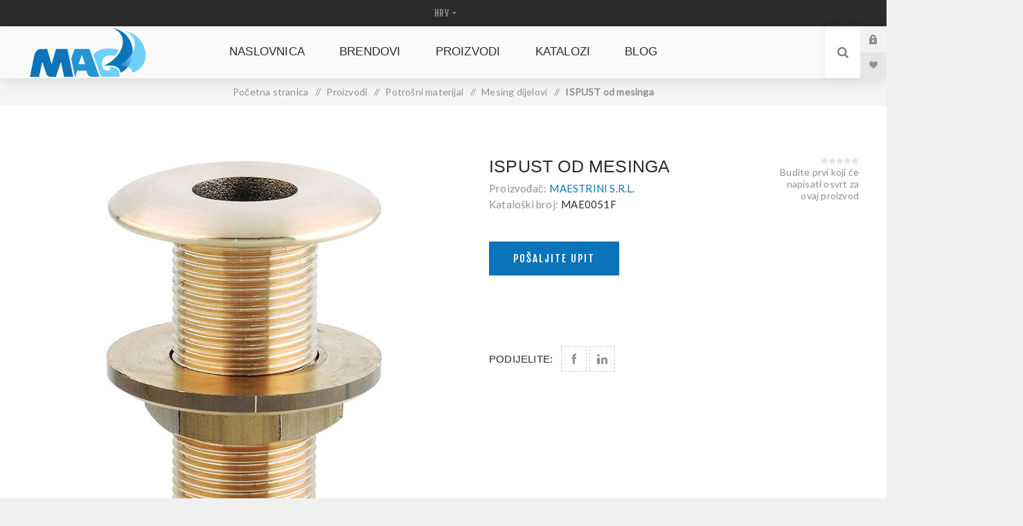

--- FILE ---
content_type: text/html; charset=utf-8
request_url: https://www.magdd.hr/ispust-od-mesinga713
body_size: 14554
content:
<!DOCTYPE html><html lang=hr class=html-product-details-page><head><title>M.A.G.-D.D. nautic shop - ISPUST od mesinga</title><meta charset=UTF-8><meta name=description content=""><meta name=keywords content=""><meta name=generator content=nopCommerce><meta name=viewport content="width=device-width, initial-scale=1.0, user-scalable=0, minimum-scale=1.0, maximum-scale=1.0"><link href="https://fonts.googleapis.com/css?family=Fjalla+One&amp;subset=latin-ext&amp;display=swap" rel=stylesheet><link href="https://fonts.googleapis.com/css?family=Lato&amp;subset=latin-ext&amp;display=swap" rel=stylesheet><meta property=og:type content=product><meta property=og:title content="ISPUST od mesinga"><meta property=og:description content=""><meta property=og:image content=https://www.magdd.hr/images/thumbs/0001577_0051_625.jpeg><meta property=og:image:url content=https://www.magdd.hr/images/thumbs/0001577_0051_625.jpeg><meta property=og:url content=https://www.magdd.hr/ispust-od-mesinga713><meta property=og:site_name content="M.A.G.-D.D. webshop"><meta property=twitter:card content=summary><meta property=twitter:site content="M.A.G.-D.D. webshop"><meta property=twitter:title content="ISPUST od mesinga"><meta property=twitter:description content=""><meta property=twitter:image content=https://www.magdd.hr/images/thumbs/0001577_0051_625.jpeg><meta property=twitter:url content=https://www.magdd.hr/ispust-od-mesinga713><style>.product-details-page .full-description{display:none}.product-details-page .ui-tabs .full-description{display:block}.product-details-page .tabhead-full-description{display:none}.product-details-page .product-specs-box{display:none}.product-details-page .ui-tabs .product-specs-box{display:block}.product-details-page .ui-tabs .product-specs-box .title{display:none}</style><link href="/Themes/Venture/Content/css/styles.css?v=1.1" rel=stylesheet><link href="/Themes/Venture/Content/css/mobile.css?v=1.1" rel=stylesheet><link href="/Themes/Venture/Content/css/480.css?v=1.1" rel=stylesheet><link href="/Themes/Venture/Content/css/768.css?v=1.1" rel=stylesheet><link href="/Themes/Venture/Content/css/1200.css?v=1.1" rel=stylesheet><link href=/Plugins/SevenSpikes.Core/Styles/perfect-scrollbar.min.css rel=stylesheet><link href=/Plugins/SevenSpikes.Nop.Plugins.NopQuickTabs/Themes/Venture/Content/QuickTabs.css rel=stylesheet><link href=/Plugins/SevenSpikes.Nop.Plugins.CloudZoom/Themes/Venture/Content/cloud-zoom/CloudZoom.css rel=stylesheet><link href=/Plugins/SevenSpikes.Nop.Plugins.CloudZoom/Styles/carousel/slick-slider-1.6.0.css rel=stylesheet><link href=/Plugins/SevenSpikes.Nop.Plugins.CloudZoom/Themes/Venture/Content/carousel/carousel.css rel=stylesheet><link href=/lib/magnific-popup/magnific-popup.css rel=stylesheet><link href=/Plugins/SevenSpikes.Nop.Plugins.MegaMenu/Themes/Venture/Content/MegaMenu.css rel=stylesheet><link href=/Plugins/SevenSpikes.Nop.Plugins.ProductRibbons/Styles/Ribbons.common.css rel=stylesheet><link href=/Plugins/SevenSpikes.Nop.Plugins.ProductRibbons/Themes/Venture/Content/Ribbons.css rel=stylesheet><link href=/Plugins/SevenSpikes.Nop.Plugins.QuickView/Themes/Venture/Content/QuickView.css rel=stylesheet><link href=/lib/fineuploader/fine-uploader.min.css rel=stylesheet><link href="/Themes/Venture/Content/css/theme.custom-1.css?v=71" rel=stylesheet><link rel=canonical href=https://www.magdd.hr/ispust-od-mesinga713><link rel=apple-touch-icon sizes=180x180 href=/icons/icons_0/apple-touch-icon.png><link rel=icon type=image/png sizes=32x32 href=/icons/icons_0/favicon-32x32.png><link rel=icon type=image/png sizes=192x192 href=/icons/icons_0/android-chrome-192x192.png><link rel=icon type=image/png sizes=16x16 href=/icons/icons_0/favicon-16x16.png><link rel=manifest href=/icons/icons_0/site.webmanifest><link rel=mask-icon href=/icons/icons_0/safari-pinned-tab.svg color=#5bbad5><link rel="shortcut icon" href=/icons/icons_0/favicon.ico><meta name=msapplication-TileColor content=#2d89ef><meta name=msapplication-TileImage content=/icons/icons_0/mstile-144x144.png><meta name=msapplication-config content=/icons/icons_0/browserconfig.xml><meta name=theme-color content=#ffffff><body class="product-details-page-body light-theme"><div class=page-loader><div class=loader></div></div><div class=ajax-loading-block-window style=display:none></div><div id=dialog-notifications-success title=Obavijest style=display:none></div><div id=dialog-notifications-error title=Greška style=display:none></div><div id=dialog-notifications-warning title=Upozorenje style=display:none></div><div id=bar-notification class=bar-notification-container data-close=Zatvorite></div><!--[if lte IE 8]><div style=clear:both;height:59px;text-align:center;position:relative><a href=http://www.microsoft.com/windows/internet-explorer/default.aspx target=_blank> <img src=/Themes/Venture/Content/img/ie_warning.jpg height=42 width=820 alt="You are using an outdated browser. For a faster, safer browsing experience, upgrade for free today."> </a></div><![endif]--><div class=master-wrapper-page><div class=header><div class=header-upper><div class=header-selectors-wrapper><div class="language-selector desktop"><select id=customerlanguage name=customerlanguage onchange=setLocation(this.value) aria-label="Languages selector"><option selected value="https://www.magdd.hr/changelanguage/2?returnUrl=%2Fispust-od-mesinga713">HRV<option value="https://www.magdd.hr/changelanguage/1?returnUrl=%2Fispust-od-mesinga713">ENG</select></div><div class="language-selector mobile mobile-selector"><div class="current-language-selector selector-title">HRV</div><div class="language-selector-options mobile-collapse"><div class=selector-options-item><input type=radio name=language-selector id=language-0 value="https://www.magdd.hr/changelanguage/2?returnUrl=%2Fispust-od-mesinga713" onclick=setLocation(this.value) checked> <label for=language-0>HRV</label></div><div class=selector-options-item><input type=radio name=language-selector id=language-1 value="https://www.magdd.hr/changelanguage/1?returnUrl=%2Fispust-od-mesinga713" onclick=setLocation(this.value)> <label for=language-1>ENG</label></div></div></div></div></div><div class=header-lower><div class=header-left><div class=header-logo><a href="/" class=logo> <img alt="M.A.G.-D.D. webshop" src=https://magdd.hr/images/thumbs/0000203_MAG-logo-300x131.png></a></div></div><div class=header-center><div class="header-menu light-layout"><div class=close-menu><div class=mobile-logo><a href="/" class=logo> <img alt="M.A.G.-D.D. webshop" src=https://magdd.hr/images/thumbs/0000203_MAG-logo-300x131.png></a></div><span>Close</span></div><ul class=mega-menu data-isrtlenabled=false data-enableclickfordropdown=false><li><a href="/" title=Naslovnica><span> Naslovnica</span></a><li class="has-sublist with-dropdown-in-grid"><a class=with-subcategories href=/brendovi404><span>Brendovi</span></a><div class="dropdown categories fullWidth boxes-4"><div class=row-wrapper><div class=row><div class=box><div class=picture-title-wrap><div class=title><a href=/jabsco413 title=Jabsco><span>Jabsco</span></a></div><div class=picture><a href=/jabsco413 title="Prikažite proizvode u kategoriji Jabsco"> <img class=lazy alt="Slika za kategoriju Jabsco" src="[data-uri]" data-original=https://magdd.hr/images/thumbs/0001309_900x325-brendovi-jabsco_290.jpeg> </a></div></div><ul class=subcategories><li class=subcategory-item><a href=/ventilatori-motornog-prostora448 title="Ventilatori motornog prostora"><span>Ventilatori motornog prostora</span></a><li class=subcategory-item><a href=/kalju%C5%BEne-pumpe450 title="Kaljužne pumpe"><span>Kalju&#x17E;ne pumpe</span></a><li class=subcategory-item><a href=/sistemi-pritiska-vode452 title="Sistemi pritiska vode"><span>Sistemi pritiska vode</span></a><li class=subcategory-item><a href=/pumpe-op%C4%87e-namjene453 title="Pumpe opće namjene"><span>Pumpe op&#x107;e namjene</span></a><li class=subcategory-item><a href=/wc-sustavi455 title="WC sustavi"><span>WC sustavi</span></a><li class=subcategory-item><a href=/dodatci-wc-sustava456 title="Dodatci WC sustava"><span>Dodatci WC sustava</span></a><li class=subcategory-item><a href=/oprema-za-kalju%C5%BEne-pumpe458 title="Oprema za kaljužne pumpe"><span>Oprema za kalju&#x17E;ne pumpe</span></a><li class=subcategory-item><a href=/servisni-dijelovi461 title="Servisni dijelovi"><span>Servisni dijelovi</span></a><li class="subcategory-item all"><a class=view-all href=/jabsco413 title="Prikaži sve"> <span>Prikaži sve</span> </a></ul></div><div class=box><div class=picture-title-wrap><div class=title><a href=/rule412 title=Rule><span>Rule</span></a></div><div class=picture><a href=/rule412 title="Prikažite proizvode u kategoriji Rule"> <img class=lazy alt="Slika za kategoriju Rule" src="[data-uri]" data-original=https://magdd.hr/images/thumbs/0001310_900x325-brendovi-rule_290.jpeg> </a></div></div><ul class=subcategories><li class=subcategory-item><a href=/kalju%C5%BEne-pumpe451 title="Kaljužne pumpe"><span>Kalju&#x17E;ne pumpe</span></a><li class=subcategory-item><a href=/oprema-za-kalju%C5%BEne-pumpe459 title="Oprema za kaljužne pumpe"><span>Oprema za kalju&#x17E;ne pumpe</span></a><li class=subcategory-item><a href=/pumpe-za-%C5%BEivu-je%C5%A1ku460 title="Pumpe za živu ješku"><span>Pumpe za &#x17E;ivu je&#x161;ku</span></a></ul></div><div class=box><div class=picture-title-wrap><div class=title><a href=/polyform-us417 title="Polyform US"><span>Polyform US</span></a></div><div class=picture><a href=/polyform-us417 title="Prikažite proizvode u kategoriji Polyform US"> <img class=lazy alt="Slika za kategoriju Polyform US" src="[data-uri]" data-original=https://magdd.hr/images/thumbs/0001311_900x325-brendovi-polyform_290.jpeg> </a></div></div><ul class=subcategories><li class=subcategory-item><a href=/bokobrani-a-serija434 title="Bokobrani A serija"><span>Bokobrani A serija</span></a><li class=subcategory-item><a href=/bokobrani-f-serija435 title="Bokobrani F serija"><span>Bokobrani F serija</span></a><li class=subcategory-item><a href=/bokobrani-g-serija436 title="Bokobrani G serija"><span>Bokobrani G serija</span></a><li class=subcategory-item><a href=/bokobrani-htm-serija437 title="Bokobrani HTM serija"><span>Bokobrani HTM serija</span></a><li class=subcategory-item><a href=/navlake-a-serija438 title="Navlake A serija"><span>Navlake A serija</span></a><li class=subcategory-item><a href=/navlake-fghtm-serija439 title="Navlake F,G,HTM serija"><span>Navlake F,G,HTM serija</span></a></ul></div><div class=box><div class=picture-title-wrap><div class=title><a href=/hella-marine411 title="Hella Marine"><span>Hella Marine</span></a></div><div class=picture><a href=/hella-marine411 title="Prikažite proizvode u kategoriji Hella Marine"> <img class=lazy alt="Slika za kategoriju Hella Marine" src="[data-uri]" data-original=https://magdd.hr/images/thumbs/0000958_brodska-rasvjeta_290.jpeg> </a></div></div><ul class=subcategories><li class=subcategory-item><a href=/led-navigacijska-svjetla426 title="LED navigacijska svjetla"><span>LED navigacijska svjetla</span></a><li class=subcategory-item><a href=/halogena-navigacijska-svjetla427 title="Halogena navigacijska svjetla"><span>Halogena navigacijska svjetla</span></a><li class=subcategory-item><a href=/unutarnja-i-vanjska-rasvjeta428 title="Unutarnja i vanjska rasvjeta"><span>Unutarnja i vanjska rasvjeta</span></a><li class=subcategory-item><a href=/podvodna-svjetla429 title="Podvodna svjetla"><span>Podvodna svjetla</span></a><li class=subcategory-item><a href=/ambijentalna-rasvjeta430 title="Ambijentalna rasvjeta"><span>Ambijentalna rasvjeta</span></a><li class=subcategory-item><a href=/led-reflektori431 title="LED reflektori"><span>LED reflektori</span></a><li class=subcategory-item><a href=/halogeni-reflektori432 title="Halogeni reflektori"><span>Halogeni reflektori</span></a><li class=subcategory-item><a href=/dodatna-oprema433 title="Dodatna oprema"><span>Dodatna oprema</span></a></ul></div></div><div class=row><div class=box><div class=picture-title-wrap><div class=title><a href=/kaya-ropes414 title="Kaya Ropes"><span>Kaya Ropes</span></a></div><div class=picture><a href=/kaya-ropes414 title="Prikažite proizvode u kategoriji Kaya Ropes"> <img class=lazy alt="Slika za kategoriju Kaya Ropes" src="[data-uri]" data-original=https://magdd.hr/images/thumbs/0000898_kaya-ropes_290.jpeg> </a></div></div><ul class=subcategories><li class=subcategory-item><a href=/jedrili%C4%8Darski-konopi444 title="Jedriličarski konopi"><span>Jedrili&#x10D;arski konopi</span></a><li class=subcategory-item><a href=/privezni-konopi445 title="Privezni konopi"><span>Privezni konopi</span></a><li class=subcategory-item><a href=/vi%C5%A1enamjenski-konopi446 title="Višenamjenski konopi"><span>Vi&#x161;enamjenski konopi</span></a><li class=subcategory-item><a href=/privezni-plutaju%C4%87i-konopi447 title="Privezni plutajući konopi"><span>Privezni plutaju&#x107;i konopi</span></a><li class=subcategory-item><a href=/dodatci470 title=Dodatci><span>Dodatci</span></a></ul></div><div class=box><div class=picture-title-wrap><div class=title><a href=/maestrini415 title=Maestrini><span>Maestrini</span></a></div><div class=picture><a href=/maestrini415 title="Prikažite proizvode u kategoriji Maestrini"> <img class=lazy alt="Slika za kategoriju Maestrini" src="[data-uri]" data-original=https://magdd.hr/images/thumbs/0000896_maestrini-srl_290.jpeg> </a></div></div><ul class=subcategories><li class=subcategory-item><a href=/mesing-dijelovi442 title="Mesing dijelovi"><span>Mesing dijelovi</span></a></ul></div><div class=box><div class=picture-title-wrap><div class=title><a href=/caravel416 title=Caravel><span>Caravel</span></a></div><div class=picture><a href=/caravel416 title="Prikažite proizvode u kategoriji Caravel"> <img class=lazy alt="Slika za kategoriju Caravel" src="[data-uri]" data-original=https://magdd.hr/images/thumbs/0001441_caravel-900x594_290.jpeg> </a></div></div><ul class=subcategories><li class=subcategory-item><a href=/bukule440 title=Bukule><span>Bukule</span></a></ul></div><div class=box><div class=picture-title-wrap><div class=title><a href=/technoseal418 title=Technoseal><span>Technoseal</span></a></div><div class=picture><a href=/technoseal418 title="Prikažite proizvode u kategoriji Technoseal"> <img class=lazy alt="Slika za kategoriju Technoseal" src="[data-uri]" data-original=https://magdd.hr/images/thumbs/0001308_technoseal_290.png> </a></div></div><ul class=subcategories><li class=subcategory-item><a href=/cinkovi-za-osovine463 title="Cinkovi za osovine"><span>Cinkovi za osovine</span></a><li class=subcategory-item><a href=/cinkovi-za-trup464 title="Cinkovi za trup"><span>Cinkovi za trup</span></a><li class=subcategory-item><a href=/anode-za-bow-thruster465 title="Anode za bow thruster"><span>Anode za bow thruster</span></a><li class=subcategory-item><a href=/volvo-anode466 title="Volvo anode"><span>Volvo anode</span></a><li class=subcategory-item><a href=/yanmar-anode467 title="Yanmar anode"><span>Yanmar anode</span></a><li class=subcategory-item><a href=/anode-za-ostale-motore420 title="Anode za ostale motore"><span>Anode za ostale motore</span></a></ul></div></div><div class=row><div class=box><div class=picture-title-wrap><div class=title><a href=/parker-racor419 title="Parker Racor"><span>Parker Racor</span></a></div><div class=picture><a href=/parker-racor419 title="Prikažite proizvode u kategoriji Parker Racor"> <img class=lazy alt="Slika za kategoriju Parker Racor" src="[data-uri]" data-original=https://magdd.hr/images/thumbs/0001314_parker-racor_290.png> </a></div></div><ul class=subcategories><li class=subcategory-item><a href=/separatori-za-benzin421 title="Separatori za benzin"><span>Separatori za benzin</span></a><li class=subcategory-item><a href=/separatori-za-diesel422 title="Separatori za diesel"><span>Separatori za diesel</span></a><li class=subcategory-item><a href=/turbine-serija423 title="Turbine serija"><span>Turbine serija</span></a><li class=subcategory-item><a href=/ccv-sistemi424 title="CCV sistemi"><span>CCV sistemi</span></a><li class=subcategory-item><a href=/crijeva425 title=Crijeva><span>Crijeva</span></a></ul></div><div class=empty-box></div><div class=empty-box></div><div class=empty-box></div></div></div></div><li class="has-sublist with-dropdown-in-grid"><a class=with-subcategories href=/vrste405><span>Proizvodi</span></a><div class="dropdown categories fullWidth boxes-4"><div class=row-wrapper><div class=row><div class=box><div class=picture-title-wrap><div class=title><a href=/potro%C5%A1ni-materijal386 title="Potrošni materijal"><span>Potro&#x161;ni materijal</span></a></div><div class=picture><a href=/potro%C5%A1ni-materijal386 title="Prikažite proizvode u kategoriji Potrošni materijal"> <img class=lazy alt="Slika za kategoriju Potrošni materijal" src="[data-uri]" data-original=https://www.magdd.hr/images/thumbs/0000956_potrosni-materijal_290.jpeg> </a></div></div><ul class=subcategories><li class=subcategory-item><a href=/cinkanode387 title=Cink/Anode><span>Cink/Anode</span></a><li class=subcategory-item><a href=/mesing-dijelovi388 title="Mesing dijelovi"><span>Mesing dijelovi</span></a></ul></div><div class=box><div class=picture-title-wrap><div class=title><a href=/pogonske-osovine-i-pribor384 title="Pogonske osovine i pribor"><span>Pogonske osovine i pribor</span></a></div><div class=picture><a href=/pogonske-osovine-i-pribor384 title="Prikažite proizvode u kategoriji Pogonske osovine i pribor"> <img class=lazy alt="Slika za kategoriju Pogonske osovine i pribor" src="[data-uri]" data-original=https://www.magdd.hr/images/thumbs/0000955_pogonske-osovine_290.jpeg> </a></div></div><ul class=subcategories><li class=subcategory-item><a href=/bukule385 title=Bukule><span>Bukule</span></a></ul></div><div class=box><div class=picture-title-wrap><div class=title><a href=/pumpe-i-sanitarija378 title="Pumpe i sanitarija"><span>Pumpe i sanitarija</span></a></div><div class=picture><a href=/pumpe-i-sanitarija378 title="Prikažite proizvode u kategoriji Pumpe i sanitarija"> <img class=lazy alt="Slika za kategoriju Pumpe i sanitarija" src="[data-uri]" data-original=https://www.magdd.hr/images/thumbs/0000992_pumpe_i_sanitarij_2_290.jpeg> </a></div></div><ul class=subcategories><li class=subcategory-item><a href=/kalju%C5%BEne-pumpe379 title="Kaljužne pumpe"><span>Kalju&#x17E;ne pumpe</span></a><li class=subcategory-item><a href=/sistemi-pritiska-vode380 title="Sistemi pritiska vode"><span>Sistemi pritiska vode</span></a><li class=subcategory-item><a href=/pumpe-op%C4%87e-namjene381 title="Pumpe opće namjene"><span>Pumpe op&#x107;e namjene</span></a><li class=subcategory-item><a href=/wc-sustavi382 title="WC sustavi"><span>WC sustavi</span></a><li class="subcategory-item all"><a class=view-all href=/pumpe-i-sanitarija378 title="Prikaži sve"> <span>Prikaži sve</span> </a></ul></div><div class=box><div class=picture-title-wrap><div class=title><a href=/sidrenje-i-privez396 title="Sidrenje i privez"><span>Sidrenje i privez</span></a></div><div class=picture><a href=/sidrenje-i-privez396 title="Prikažite proizvode u kategoriji Sidrenje i privez"> <img class=lazy alt="Slika za kategoriju Sidrenje i privez" src="[data-uri]" data-original=https://www.magdd.hr/images/thumbs/0000953_sidrenje-i-privez_290.jpeg> </a></div></div><ul class=subcategories><li class=subcategory-item><a href=/bokobrani406 title=Bokobrani><span>Bokobrani</span></a><li class=subcategory-item><a href=/konopi371 title=Konopi><span>Konopi</span></a><li class=subcategory-item><a href=/navlake372 title=Navlake><span>Navlake</span></a><li class=subcategory-item><a href=/dodatci469 title=Dodatci><span>Dodatci</span></a></ul></div></div><div class=row><div class=box><div class=picture-title-wrap><div class=title><a href=/elektrika365 title=Elektrika><span>Elektrika</span></a></div><div class=picture><a href=/elektrika365 title="Prikažite proizvode u kategoriji Elektrika"> <img class=lazy alt="Slika za kategoriju Elektrika" src="[data-uri]" data-original=https://www.magdd.hr/images/thumbs/0000921_elektrika_290.jpeg> </a></div></div><ul class=subcategories><li class=subcategory-item><a href=/brodska-rasvjeta375 title="Brodska rasvjeta"><span>Brodska rasvjeta</span></a><li class=subcategory-item><a href=/ventilatori397 title=Ventilatori><span>Ventilatori</span></a></ul></div><div class=empty-box></div><div class=empty-box></div><div class=empty-box></div></div></div></div><li><a href=/CatalogList title=KATALOZI><span> KATALOZI</span></a><li><a href=/blog title=Blog><span> Blog</span></a></ul><div class=menu-title><span>Menu</span></div><ul class=mega-menu-responsive><li><a href="/" title=Naslovnica><span> Naslovnica</span></a><li class=has-sublist><a class=with-subcategories href=/brendovi404><span>Brendovi</span></a><div class=plus-button></div><div class=sublist-wrap><ul class=sublist><li class=back-button><span>natrag</span><li class=has-sublist><a href=/jabsco413 title=Jabsco class=with-subcategories><span>Jabsco</span></a><div class=plus-button></div><div class=sublist-wrap><ul class=sublist><li class=back-button><span>natrag</span><li><a class=lastLevelCategory href=/ventilatori-motornog-prostora448 title="Ventilatori motornog prostora"><span>Ventilatori motornog prostora</span></a><li><a class=lastLevelCategory href=/kalju%C5%BEne-pumpe450 title="Kaljužne pumpe"><span>Kalju&#x17E;ne pumpe</span></a><li><a class=lastLevelCategory href=/sistemi-pritiska-vode452 title="Sistemi pritiska vode"><span>Sistemi pritiska vode</span></a><li><a class=lastLevelCategory href=/pumpe-op%C4%87e-namjene453 title="Pumpe opće namjene"><span>Pumpe op&#x107;e namjene</span></a><li><a class=lastLevelCategory href=/wc-sustavi455 title="WC sustavi"><span>WC sustavi</span></a><li><a class=lastLevelCategory href=/dodatci-wc-sustava456 title="Dodatci WC sustava"><span>Dodatci WC sustava</span></a><li><a class=lastLevelCategory href=/oprema-za-kalju%C5%BEne-pumpe458 title="Oprema za kaljužne pumpe"><span>Oprema za kalju&#x17E;ne pumpe</span></a><li><a class=lastLevelCategory href=/servisni-dijelovi461 title="Servisni dijelovi"><span>Servisni dijelovi</span></a><li><a class=view-all href=/jabsco413 title="Prikaži sve"> <span>Prikaži sve</span> </a></ul></div><li class=has-sublist><a href=/rule412 title=Rule class=with-subcategories><span>Rule</span></a><div class=plus-button></div><div class=sublist-wrap><ul class=sublist><li class=back-button><span>natrag</span><li><a class=lastLevelCategory href=/kalju%C5%BEne-pumpe451 title="Kaljužne pumpe"><span>Kalju&#x17E;ne pumpe</span></a><li><a class=lastLevelCategory href=/oprema-za-kalju%C5%BEne-pumpe459 title="Oprema za kaljužne pumpe"><span>Oprema za kalju&#x17E;ne pumpe</span></a><li><a class=lastLevelCategory href=/pumpe-za-%C5%BEivu-je%C5%A1ku460 title="Pumpe za živu ješku"><span>Pumpe za &#x17E;ivu je&#x161;ku</span></a></ul></div><li class=has-sublist><a href=/polyform-us417 title="Polyform US" class=with-subcategories><span>Polyform US</span></a><div class=plus-button></div><div class=sublist-wrap><ul class=sublist><li class=back-button><span>natrag</span><li><a class=lastLevelCategory href=/bokobrani-a-serija434 title="Bokobrani A serija"><span>Bokobrani A serija</span></a><li><a class=lastLevelCategory href=/bokobrani-f-serija435 title="Bokobrani F serija"><span>Bokobrani F serija</span></a><li><a class=lastLevelCategory href=/bokobrani-g-serija436 title="Bokobrani G serija"><span>Bokobrani G serija</span></a><li><a class=lastLevelCategory href=/bokobrani-htm-serija437 title="Bokobrani HTM serija"><span>Bokobrani HTM serija</span></a><li><a class=lastLevelCategory href=/navlake-a-serija438 title="Navlake A serija"><span>Navlake A serija</span></a><li><a class=lastLevelCategory href=/navlake-fghtm-serija439 title="Navlake F,G,HTM serija"><span>Navlake F,G,HTM serija</span></a></ul></div><li class=has-sublist><a href=/hella-marine411 title="Hella Marine" class=with-subcategories><span>Hella Marine</span></a><div class=plus-button></div><div class=sublist-wrap><ul class=sublist><li class=back-button><span>natrag</span><li><a class=lastLevelCategory href=/led-navigacijska-svjetla426 title="LED navigacijska svjetla"><span>LED navigacijska svjetla</span></a><li><a class=lastLevelCategory href=/halogena-navigacijska-svjetla427 title="Halogena navigacijska svjetla"><span>Halogena navigacijska svjetla</span></a><li><a class=lastLevelCategory href=/unutarnja-i-vanjska-rasvjeta428 title="Unutarnja i vanjska rasvjeta"><span>Unutarnja i vanjska rasvjeta</span></a><li><a class=lastLevelCategory href=/podvodna-svjetla429 title="Podvodna svjetla"><span>Podvodna svjetla</span></a><li><a class=lastLevelCategory href=/ambijentalna-rasvjeta430 title="Ambijentalna rasvjeta"><span>Ambijentalna rasvjeta</span></a><li><a class=lastLevelCategory href=/led-reflektori431 title="LED reflektori"><span>LED reflektori</span></a><li><a class=lastLevelCategory href=/halogeni-reflektori432 title="Halogeni reflektori"><span>Halogeni reflektori</span></a><li><a class=lastLevelCategory href=/dodatna-oprema433 title="Dodatna oprema"><span>Dodatna oprema</span></a></ul></div><li class=has-sublist><a href=/kaya-ropes414 title="Kaya Ropes" class=with-subcategories><span>Kaya Ropes</span></a><div class=plus-button></div><div class=sublist-wrap><ul class=sublist><li class=back-button><span>natrag</span><li><a class=lastLevelCategory href=/jedrili%C4%8Darski-konopi444 title="Jedriličarski konopi"><span>Jedrili&#x10D;arski konopi</span></a><li><a class=lastLevelCategory href=/privezni-konopi445 title="Privezni konopi"><span>Privezni konopi</span></a><li><a class=lastLevelCategory href=/vi%C5%A1enamjenski-konopi446 title="Višenamjenski konopi"><span>Vi&#x161;enamjenski konopi</span></a><li><a class=lastLevelCategory href=/privezni-plutaju%C4%87i-konopi447 title="Privezni plutajući konopi"><span>Privezni plutaju&#x107;i konopi</span></a><li><a class=lastLevelCategory href=/dodatci470 title=Dodatci><span>Dodatci</span></a></ul></div><li class=has-sublist><a href=/maestrini415 title=Maestrini class=with-subcategories><span>Maestrini</span></a><div class=plus-button></div><div class=sublist-wrap><ul class=sublist><li class=back-button><span>natrag</span><li><a class=lastLevelCategory href=/mesing-dijelovi442 title="Mesing dijelovi"><span>Mesing dijelovi</span></a></ul></div><li class=has-sublist><a href=/caravel416 title=Caravel class=with-subcategories><span>Caravel</span></a><div class=plus-button></div><div class=sublist-wrap><ul class=sublist><li class=back-button><span>natrag</span><li><a class=lastLevelCategory href=/bukule440 title=Bukule><span>Bukule</span></a></ul></div><li class=has-sublist><a href=/technoseal418 title=Technoseal class=with-subcategories><span>Technoseal</span></a><div class=plus-button></div><div class=sublist-wrap><ul class=sublist><li class=back-button><span>natrag</span><li><a class=lastLevelCategory href=/cinkovi-za-osovine463 title="Cinkovi za osovine"><span>Cinkovi za osovine</span></a><li><a class=lastLevelCategory href=/cinkovi-za-trup464 title="Cinkovi za trup"><span>Cinkovi za trup</span></a><li><a class=lastLevelCategory href=/anode-za-bow-thruster465 title="Anode za bow thruster"><span>Anode za bow thruster</span></a><li><a class=lastLevelCategory href=/volvo-anode466 title="Volvo anode"><span>Volvo anode</span></a><li><a class=lastLevelCategory href=/yanmar-anode467 title="Yanmar anode"><span>Yanmar anode</span></a><li><a class=lastLevelCategory href=/anode-za-ostale-motore420 title="Anode za ostale motore"><span>Anode za ostale motore</span></a></ul></div><li class=has-sublist><a href=/parker-racor419 title="Parker Racor" class=with-subcategories><span>Parker Racor</span></a><div class=plus-button></div><div class=sublist-wrap><ul class=sublist><li class=back-button><span>natrag</span><li><a class=lastLevelCategory href=/separatori-za-benzin421 title="Separatori za benzin"><span>Separatori za benzin</span></a><li><a class=lastLevelCategory href=/separatori-za-diesel422 title="Separatori za diesel"><span>Separatori za diesel</span></a><li><a class=lastLevelCategory href=/turbine-serija423 title="Turbine serija"><span>Turbine serija</span></a><li><a class=lastLevelCategory href=/ccv-sistemi424 title="CCV sistemi"><span>CCV sistemi</span></a><li><a class=lastLevelCategory href=/crijeva425 title=Crijeva><span>Crijeva</span></a></ul></div></ul></div><li class=has-sublist><a class=with-subcategories href=/vrste405><span>Proizvodi</span></a><div class=plus-button></div><div class=sublist-wrap><ul class=sublist><li class=back-button><span>natrag</span><li class=has-sublist><a href=/potro%C5%A1ni-materijal386 title="Potrošni materijal" class=with-subcategories><span>Potro&#x161;ni materijal</span></a><div class=plus-button></div><div class=sublist-wrap><ul class=sublist><li class=back-button><span>natrag</span><li><a class=lastLevelCategory href=/cinkanode387 title=Cink/Anode><span>Cink/Anode</span></a><li><a class=lastLevelCategory href=/mesing-dijelovi388 title="Mesing dijelovi"><span>Mesing dijelovi</span></a></ul></div><li class=has-sublist><a href=/pogonske-osovine-i-pribor384 title="Pogonske osovine i pribor" class=with-subcategories><span>Pogonske osovine i pribor</span></a><div class=plus-button></div><div class=sublist-wrap><ul class=sublist><li class=back-button><span>natrag</span><li><a class=lastLevelCategory href=/bukule385 title=Bukule><span>Bukule</span></a></ul></div><li class=has-sublist><a href=/pumpe-i-sanitarija378 title="Pumpe i sanitarija" class=with-subcategories><span>Pumpe i sanitarija</span></a><div class=plus-button></div><div class=sublist-wrap><ul class=sublist><li class=back-button><span>natrag</span><li><a class=lastLevelCategory href=/kalju%C5%BEne-pumpe379 title="Kaljužne pumpe"><span>Kalju&#x17E;ne pumpe</span></a><li><a class=lastLevelCategory href=/sistemi-pritiska-vode380 title="Sistemi pritiska vode"><span>Sistemi pritiska vode</span></a><li><a class=lastLevelCategory href=/pumpe-op%C4%87e-namjene381 title="Pumpe opće namjene"><span>Pumpe op&#x107;e namjene</span></a><li><a class=lastLevelCategory href=/wc-sustavi382 title="WC sustavi"><span>WC sustavi</span></a><li><a class=view-all href=/pumpe-i-sanitarija378 title="Prikaži sve"> <span>Prikaži sve</span> </a></ul></div><li class=has-sublist><a href=/sidrenje-i-privez396 title="Sidrenje i privez" class=with-subcategories><span>Sidrenje i privez</span></a><div class=plus-button></div><div class=sublist-wrap><ul class=sublist><li class=back-button><span>natrag</span><li class=has-sublist><a href=/bokobrani406 title=Bokobrani class=with-subcategories><span>Bokobrani</span></a><div class=plus-button></div><div class=sublist-wrap><ul class=sublist><li class=back-button><span>natrag</span><li><a class=lastLevelCategory href=/bokobrani-a-serija407 title="Bokobrani A serija"><span>Bokobrani A serija</span></a><li><a class=lastLevelCategory href=/bokobrani-f-serija368 title="Bokobrani F serija"><span>Bokobrani F serija</span></a><li><a class=lastLevelCategory href=/bokobrani-g-serija369 title="Bokobrani G serija"><span>Bokobrani G serija</span></a><li><a class=lastLevelCategory href=/bokobrani-htm-serija370 title="Bokobrani HTM serija"><span>Bokobrani HTM serija</span></a></ul></div><li class=has-sublist><a href=/konopi371 title=Konopi class=with-subcategories><span>Konopi</span></a><div class=plus-button></div><div class=sublist-wrap><ul class=sublist><li class=back-button><span>natrag</span><li><a class=lastLevelCategory href=/jedrili%C4%8Darski-konopi376 title="Jedriličarski konopi"><span>Jedrili&#x10D;arski konopi</span></a><li><a class=lastLevelCategory href=/privezni-konopi377 title="Privezni konopi"><span>Privezni konopi</span></a><li><a class=lastLevelCategory href=/vi%C5%A1enamjenski-konopi402 title="Višenamjenski konopi"><span>Vi&#x161;enamjenski konopi</span></a><li><a class=lastLevelCategory href=/privezni-plutaju%C4%87i-konop403 title="Privezni plutajući konopi"><span>Privezni plutaju&#x107;i konopi</span></a></ul></div><li class=has-sublist><a href=/navlake372 title=Navlake class=with-subcategories><span>Navlake</span></a><div class=plus-button></div><div class=sublist-wrap><ul class=sublist><li class=back-button><span>natrag</span><li><a class=lastLevelCategory href=/navlake-a-serija374 title="Navlake A serija"><span>Navlake A serija</span></a><li><a class=lastLevelCategory href=/navlake-fghtm-serija390 title="Navlake F,G,HTM serija"><span>Navlake F,G,HTM serija</span></a></ul></div><li><a class=lastLevelCategory href=/dodatci469 title=Dodatci><span>Dodatci</span></a></ul></div><li class=has-sublist><a href=/elektrika365 title=Elektrika class=with-subcategories><span>Elektrika</span></a><div class=plus-button></div><div class=sublist-wrap><ul class=sublist><li class=back-button><span>natrag</span><li class=has-sublist><a href=/brodska-rasvjeta375 title="Brodska rasvjeta" class=with-subcategories><span>Brodska rasvjeta</span></a><div class=plus-button></div><div class=sublist-wrap><ul class=sublist><li class=back-button><span>natrag</span><li><a class=lastLevelCategory href=/led-navigacijska-svjetla409 title="LED navigacijska svjetla"><span>LED navigacijska svjetla</span></a><li><a class=lastLevelCategory href=/halogena-navigacijska-svjetla408 title="Halogena navigacijska svjetla"><span>Halogena navigacijska svjetla</span></a><li><a class=lastLevelCategory href=/unutranja-i-vanjska-rasvjeta366 title="Unutranja i Vanjska rasvjeta"><span>Unutranja i Vanjska rasvjeta</span></a><li><a class=lastLevelCategory href=/podvodna-svjetla394 title="Podvodna svjetla"><span>Podvodna svjetla</span></a><li><a class=view-all href=/brodska-rasvjeta375 title="Prikaži sve"> <span>Prikaži sve</span> </a></ul></div><li class=has-sublist><a href=/ventilatori397 title=Ventilatori class=with-subcategories><span>Ventilatori</span></a><div class=plus-button></div><div class=sublist-wrap><ul class=sublist><li class=back-button><span>natrag</span><li><a class=lastLevelCategory href=/ventilator-motornog-prostora398 title="Ventilator motornog prostora"><span>Ventilator motornog prostora</span></a><li><a class=lastLevelCategory href=/ventilator-op%C4%87e-namjene399 title="Ventilator opće namjene"><span>Ventilator op&#x107;e namjene</span></a></ul></div></ul></div></ul></div><li><a href=/CatalogList title=KATALOZI><span> KATALOZI</span></a><li><a href=/blog title=Blog><span> Blog</span></a></ul><div class=mobile-menu-items><div class=header-links><div class=header-links-box><div class="header-links-box-top not-authenticated"><div class="header-link-wrapper login"><a href="/login?returnUrl=%2Fispust-od-mesinga713" title=Prijava class=ico-login>Prijava</a></div><div class="header-link-wrapper register"><a href="/register?returnUrl=%2Fispust-od-mesinga713" title=Registracija class=ico-register>Registracija</a></div></div><div class=header-links-box-bottom><div class=header-link-wrapper><a href=/wishlist title="Popis želja" class=ico-wishlist> <span class=wishlist-label>Popis želja</span> <span class=wishlist-qty>(0)</span> </a></div></div></div></div></div></div></div><div class="header-right shopping-cart-disabled"><div class="search-box store-search-box"><form method=get id=small-search-box-form action=/search><input type=text class=search-box-text id=small-searchterms autocomplete=off name=q placeholder="Pretražite trgovinu" aria-label="Search store"> <input type=submit class="button-1 search-box-button" value=Pretraga></form><style>.price{color:#4ab2f1;font-size:14px;font-weight:700;padding-top:5px}.search-item{display:flex}.img-block{width:50px;height:50px;margin-right:12px}.mpn.disable,.gtin.disable{display:none}</style><div class=search-opener>Pretraga</div></div><div class=header-links><div class=header-links-box><div class="header-links-box-top not-authenticated"><div class="header-link-wrapper login"><a href="/login?returnUrl=%2Fispust-od-mesinga713" title=Prijava class=ico-login>Prijava</a></div><div class="header-link-wrapper register"><a href="/register?returnUrl=%2Fispust-od-mesinga713" title=Registracija class=ico-register>Registracija</a></div></div><div class=header-links-box-bottom><div class=header-link-wrapper><a href=/wishlist title="Popis želja" class=ico-wishlist> <span class=wishlist-label>Popis želja</span> <span class=wishlist-qty>(0)</span> </a></div></div></div></div></div></div></div><div class=overlayOffCanvas></div><div class=responsive-nav-wrapper-parent><div class=responsive-nav-wrapper><div class=menu-title><span>Menu</span></div><div class=mobile-logo><a href="/" class=logo> <img alt="M.A.G.-D.D. webshop" src=https://magdd.hr/images/thumbs/0000203_MAG-logo-300x131.png></a></div><div class=search-wrap><span>Pretraga</span></div></div></div><div class=master-wrapper-content><div id=product-ribbon-info data-productid=1525 data-productboxselector=".product-item, .item-holder" data-productboxpicturecontainerselector=".picture, .item-picture" data-productpagepicturesparentcontainerselector=.product-essential data-productpagebugpicturecontainerselector=.picture data-retrieveproductribbonsurl=/RetrieveProductRibbons></div><div class=quickViewData data-productselector=.product-item data-productselectorchild=.buttons data-retrievequickviewurl=/quickviewdata data-quickviewbuttontext="Quick View" data-quickviewbuttontitle="Quick View" data-isquickviewpopupdraggable=False data-enablequickviewpopupoverlay=True data-accordionpanelsheightstyle=content data-getquickviewbuttonroute=/getquickviewbutton></div><div class=breadcrumb><ul itemscope itemtype=http://schema.org/BreadcrumbList><li><span> <a href="/"> <span>Početna stranica</span> </a> </span> <span class=delimiter>/</span><li itemprop=itemListElement itemscope itemtype=http://schema.org/ListItem><a href=/vrste405 itemprop=item> <span itemprop=name>Proizvodi</span> </a> <span class=delimiter>/</span><meta itemprop=position content=1><li itemprop=itemListElement itemscope itemtype=http://schema.org/ListItem><a href=/potro%C5%A1ni-materijal386 itemprop=item> <span itemprop=name>Potro&#x161;ni materijal</span> </a> <span class=delimiter>/</span><meta itemprop=position content=2><li itemprop=itemListElement itemscope itemtype=http://schema.org/ListItem><a href=/mesing-dijelovi388 itemprop=item> <span itemprop=name>Mesing dijelovi</span> </a> <span class=delimiter>/</span><meta itemprop=position content=3><li itemprop=itemListElement itemscope itemtype=http://schema.org/ListItem><strong class=current-item itemprop=name>ISPUST od mesinga</strong> <span itemprop=item itemscope itemtype=http://schema.org/Thing id=/ispust-od-mesinga713> </span><meta itemprop=position content=4></ul></div><div class=master-column-wrapper><div class=center-1><div class="page product-details-page"><div class=page-body><form method=post id=product-details-form action=/ispust-od-mesinga713><div itemscope itemtype=http://schema.org/Product data-productid=1525><div class=product-essential-wrapper><div class=product-essential><input type=hidden class=cloudZoomPictureThumbnailsInCarouselData data-vertical=true data-numvisible=4 data-numscrollable=1 data-enable-slider-arrows=true data-enable-slider-dots=false data-size=1 data-rtl=false data-responsive-breakpoints-for-thumbnails="[{&#34;breakpoint&#34;:1201,&#34;settings&#34;:{&#34;slidesToShow&#34;:5, &#34;slidesToScroll&#34;:1,&#34;arrows&#34;:false,&#34;dots&#34;:true,&#34;vertical&#34;:false}}]" data-magnificpopup-counter="%curr% of %ukupno%" data-magnificpopup-prev="Prethodno (strelica lijevo)" data-magnificpopup-next="Sljedeće (strelica desno)" data-magnificpopup-close="Zatvorite (Esc)" data-magnificpopup-loading=Učitavanje...> <input type=hidden class=cloudZoomAdjustPictureOnProductAttributeValueChange data-productid=1525 data-isintegratedbywidget=true> <input type=hidden class=cloudZoomEnableClickToZoom><div class="gallery sevenspikes-cloudzoom-gallery"><div class=picture-wrapper><div class=picture id=sevenspikes-cloud-zoom data-zoomwindowelementid="" data-selectoroftheparentelementofthecloudzoomwindow="" data-defaultimagecontainerselector=".product-essential .gallery" data-zoom-window-width=244 data-zoom-window-height=257><a href=https://www.magdd.hr/images/thumbs/0001577_0051.jpeg data-full-image-url=https://www.magdd.hr/images/thumbs/0001577_0051.jpeg class=picture-link id=zoom1> <img src=https://www.magdd.hr/images/thumbs/0001577_0051_625.jpeg alt="Slika ISPUST od mesinga" class=cloudzoom id=cloudZoomImage itemprop=image data-cloudzoom="appendSelector: '.picture-wrapper', zoomPosition: 'inside', zoomOffsetX: 0, captionPosition: 'bottom', tintColor: '#fff', tintOpacity: 1.5, zoomWidth: 244, zoomHeight: 257, easing: 3, touchStartDelay: true, zoomFlyOut: false, disableZoom: 'auto'"> </a></div></div></div><div class=overview><div class=product-name><h1 itemprop=name>ISPUST od mesinga</h1></div><div class=manufacturers><span class=label>Proizvođač:</span> <span class=value> <a href=/maestrini-srl-2>MAESTRINI S.R.L.</a> </span></div><div class=additional-details><div class=manufacturer-part-number><span class=label>Kataloški broj:</span> <span class=value id=mpn-1525>MAE0051F</span></div></div><div class=product-reviews-overview><div class=product-review-box><div class=rating><div style=width:0%></div></div></div><div class=product-no-reviews><a href=/productreviews/1525>Budite prvi koji će napisati osvrt za ovaj proizvod</a></div></div><div class=prices itemprop=offers itemscope itemtype=http://schema.org/Offer><div><span><a href="?dummy=$random#quickTab-contact_us" class=call-for-price-button>POŠALJITE UPIT</a></span></div><div class=product-price><span itemprop=price content=0.00 class=price-value-1525> </span></div></div><div class=availability-attributes-wrapper></div><div class=overview-buttons></div><div class=overview-footer><div class=product-social-buttons><label class=product-social-label>Podijelite:</label><ul class=product-social-sharing><li><a class=facebook title="Podijelite na Facebook" href="javascript:openShareWindow(&#34;https://www.facebook.com/sharer.php?u=https://www.magdd.hr/ispust-od-mesinga713&#34;)">Podijelite na Facebook</a><li><a class=linkedin title="Podijelite na LinkedIn" href="javascript:openShareWindow(&#34;https://www.linkedin.com/shareArticle?mini=true&amp;url=https://www.magdd.hr/ispust-od-mesinga713&#34;)">Podijelite na LinkedIn></a></ul><script>function openShareWindow(n){var t=520,i=400,r=screen.height/2-i/2,u=screen.width/2-t/2;window.open(n,"sharer","top="+r+",left="+u+",toolbar=0,status=0,width="+t+",height="+i)}</script></div></div></div></div></div><div class=product-page-bottom><div id=quickTabs class=productTabs data-ajaxenabled=false data-productreviewsaddnewurl=/ProductTab/ProductReviewsTabAddNew/1525 data-productcontactusurl=/ProductTab/ProductContactUsTabAddNew/1525 data-couldnotloadtaberrormessage="Couldn't load this tab."><div class=productTabs-header><ul><li><a href=#quickTab-description>Opis proizvoda</a><li><a href=#quickTab-contact_us>Kontaktirajte nas</a></ul></div><div class=productTabs-body><div id=quickTab-description><div class=full-description itemprop=description><strong> MAESTRINI ISPUSTI OD MESINGA (od 1/4"" do 4").</strong> <br><br>Maestrini ispusti od mesinga visoke kvalitete i izdržljivosti.<br><br>Proizvodi zadovoljavaju razne certifikate i kvalitete ovisno o vrsti i namjeni (<strong>ISO 9001 certificiran izLloydovog registra, DVGW, RINA, RINA MAC</strong>).<br><br>Svi Maestrini priključci dostupni su na upit u raznim materijalima i veličinama (MESING, CORROSIONRESISTANT MESING, BRONCA, INOX,…).</div></div><div id=quickTab-contact_us><div id=contact-us-tab class=write-review><div class=form-fields><div class=inputs><label for=FullName>Va&#x161;e ime</label> <input placeholder="Unesite svoje ime." class="contact_tab_fullname review-title" type=text data-val=true data-val-required="Unesite svoje ime" id=FullName name=FullName> <span class=required>*</span> <span class=field-validation-valid data-valmsg-for=FullName data-valmsg-replace=true></span></div><div class=inputs><label for=Email>Va&#x161; e-mail</label> <input placeholder="Unesite svoju e-mail adresu." class="contact_tab_email review-title" type=email data-val=true data-val-email="Pogrešan e-mail" data-val-required="Unesite e-mail" id=Email name=Email> <span class=required>*</span> <span class=field-validation-valid data-valmsg-for=Email data-valmsg-replace=true></span></div><div class=inputs><label for=Enquiry>Upit</label> <textarea placeholder="Unesite Vaš upit." class="contact_tab_enquiry review-text" data-val=true data-val-required="Unesite Vaš upit." id=Enquiry name=Enquiry></textarea> <span class=required>*</span> <span class=field-validation-valid data-valmsg-for=Enquiry data-valmsg-replace=true></span></div></div><div class=buttons><input type=button id=send-contact-us-form name=send-email class="button-1 contact-us-button" value=Potvrdite></div></div></div></div></div><div class=product-collateral></div></div></div><input name=__RequestVerificationToken type=hidden value=CfDJ8NRRf98sEKRMqLCd-Yo1K_-Lp-3lELCgup3Am2di07-fiTEeGPv3xyBDX1ReWSvsdRwNICWzIT0Hn-anxuuHmQ4OU7kNC0BYqAMNLmvddmA-zHt_3kzUg56WA_4aiIQ2bYlcoYg0Y6ZwT5jZhuZq_lk></form></div></div></div></div></div><div class=footer><div class=footer-upper><div class="footer-block find-us"><div class=title><strong>Pronađite nas</strong></div><ul class="list footer-collapse"><li class=address><span><div class=prva-adresa><a href="https://www.google.com/maps/place/M.A.G.D.D.+d.o.o.+%C5%A0IBENIK+-+nautic+shop/43.7184209,15.9056672,17z/data=!4m5!3m4!1s0x13352f4eeb7a8057:0xc4356f59838e4b64!8m2!3d43.719418!4d15.9033192?coh=164777&amp;entry=tt">Obala Jerka Šižgorića 1a, Šibenik</a></div><span style=left:-25px><div class=druga-adresa><a href="https://www.google.com/maps/place/M.A.G.-D.D.+nautic+shop+Murter/@43.8228475,15.5932367,17z/data=!4m5!3m4!1s0x1334ce2840368671:0x77864ce132a0db9e!8m2!3d43.8218531!4d15.5931385?coh=164777&amp;entry=tt">Ulica Dramskih amatera 8, Murter</a></div></span></span><li class=e-mail><span>magdd@magdd.hr</span><li class=phone><span><a href=tel:+38522337177>+385 22 337 177</a></span></ul></div><div class="footer-block information"><div class=title><strong>Info</strong></div><ul class="list footer-collapse"><li><a href=/o-nama>O nama</a><li><a href=/frequently-asked-questions>Naj&#x10D;e&#x161;&#x107;a pitanja</a><li><a href=/obavijest-o-privatnosti>Obavijest o privatnosti</a><li><a href=/uvjeti-kori%C5%A1tenja>Uvjeti kori&#x161;tenja</a><li><a href=/contactus>Kontaktirajte nas</a></ul></div><div class="footer-block my-account"><div class=title><strong>Moj račun</strong></div><ul class="list footer-collapse"><li><a href=/recentlyviewedproducts>Nedavno pogledano</a><li><a href=/wishlist>Popis želja</a></ul></div><div class="footer-block newsetter"><div class=title><strong>Newsletter</strong></div><div class=footer-collapse><p class=newsletter-subscribe-text>Pretplatite se na newsletter<div class=newsletter><div class=title><strong>Novosti</strong></div><div class=newsletter-subscribe id=newsletter-subscribe-block><div class=newsletter-email><input id=newsletter-email class=newsletter-subscribe-text placeholder="Unesite svoj e-mail" aria-label="Prijavite se za naše novosti" type=email name=NewsletterEmail> <input type=button value="Pretplatite se" id=newsletter-subscribe-button class="button-1 newsletter-subscribe-button"></div><div class=newsletter-validation><span id=subscribe-loading-progress style=display:none class=please-wait>Pričekajte...</span> <span class=field-validation-valid data-valmsg-for=NewsletterEmail data-valmsg-replace=true></span></div></div><div class=newsletter-result id=newsletter-result-block></div></div></div></div></div><div class=footer-middle><ul class=social-sharing><li><a target=_blank class=facebook href=https://www.facebook.com/magdd.sibenik aria-label=Facebook></a><li><a target=_blank class=youtube href="https://hr.linkedin.com/company/magdd?trk=public_profile_experience-item_profile-section-card_image-click" aria-label=YouTube></a><li><a target=_blank class=instagram href="https://www.instagram.com/magdd.nauticshop/" aria-label="Instagram URL"></a></ul></div><div class=footer-lower><div class=footer-disclaimer>Autorska prava; 2026 M.A.G.-D.D. webshop. Sva prava pridržana.</div><div class=footer-powered-by>Powered by <a href="http://www.nopcommerce.com/">nopCommerce</a></div></div></div></div><script src=/lib/jquery/jquery-3.3.1.min.js></script><script src=/lib/jquery-validate/jquery.validate-v1.17.0/jquery.validate.min.js></script><script src=/lib/jquery-validate/jquery.validate.unobtrusive-v3.2.10/jquery.validate.unobtrusive.min.js></script><script src=/lib/jquery-ui/jquery-ui-1.12.1.custom/jquery-ui.min.js></script><script src=/lib/jquery-migrate/jquery-migrate-3.0.1.min.js></script><script src=/Plugins/SevenSpikes.Core/Scripts/iOS-12-array-reverse-fix.min.js></script><script src=/js/public.common.js></script><script src=/js/public.ajaxcart.js></script><script src=/js/public.countryselect.js></script><script src=/Plugins/SevenSpikes.Core/Scripts/lib/kendo/2019.2.619/kendo.core.min.js></script><script src=/lib/kendo/2014.1.318/kendo.userevents.min.js></script><script src=/lib/kendo/2014.1.318/kendo.draganddrop.min.js></script><script src=/lib/kendo/2014.1.318/kendo.window.min.js></script><script src=/Plugins/SevenSpikes.Nop.Plugins.NopQuickTabs/Scripts/ProductTabs.min.js></script><script src=/Plugins/SevenSpikes.Core/Scripts/cloudzoom.core.min.js></script><script src=/Plugins/SevenSpikes.Nop.Plugins.CloudZoom/Scripts/CloudZoom.min.js></script><script src=/Plugins/SevenSpikes.Nop.Plugins.CloudZoom/Scripts/carousel/slick-slider-1.6.0.min.js></script><script src=/lib/magnific-popup/jquery.magnific-popup.min.js></script><script src=/Plugins/SevenSpikes.Core/Scripts/perfect-scrollbar.min.js></script><script src=/Plugins/SevenSpikes.Core/Scripts/sevenspikes.core.min.js></script><script src=/Plugins/SevenSpikes.Nop.Plugins.MegaMenu/Scripts/MegaMenu.min.js></script><script src=/Plugins/SevenSpikes.Core/Scripts/jquery.json-2.4.min.js></script><script src=/Plugins/SevenSpikes.Nop.Plugins.ProductRibbons/Scripts/ProductRibbons.min.js></script><script src=/lib/fineuploader/jquery.fine-uploader.min.js></script><script src=/Plugins/SevenSpikes.Nop.Plugins.QuickView/Scripts/QuickView.min.js></script><script src=/Plugins/SevenSpikes.Core/Scripts/sevenspikes.theme.min.js></script><script src=/Plugins/SevenSpikes.Core/Scripts/cookiehelper.min.js></script><script src=/Themes/Venture/Content/scripts/venture.js></script><script>$("#small-search-box-form").on("submit",function(n){$("#small-searchterms").val()==""&&(alert("Molimo Vas unesite neku ključnu riječ za pretragu"),$("#small-searchterms").focus(),n.preventDefault())})</script><script>$(document).ready(function(){var n,t;$("#small-searchterms").autocomplete({delay:500,minLength:3,source:"/Plugins/NopValleySearch/SearchTermAutoComplete",appendTo:".search-box",select:function(n,t){return $("#small-searchterms").val(t.item.label),setLocation(t.item.producturl),!1},open:function(){n&&(t=document.getElementById("small-searchterms").value,$(".ui-autocomplete").append('<li class="ui-menu-item" role="presentation"><a href="/search?q='+t+'">View all results...<\/a><\/li>'))}}).data("ui-autocomplete")._renderItem=function(t,i){var f=i.label,e=i.price,r=i.mpn,u=i.gtin;return r=htmlEncode(r),u=htmlEncode(u),n=i.showlinktoresultsearch,f=htmlEncode(f),e=htmlEncode(e),$("<li><\/li>").data("item.autocomplete",i).append("<a><div><div>"+f+"<\/div><div class='mpn "+(r==""?"disable":"")+"'>MPN: "+r+"<\/div><div class='gtin "+(u==""?"disable":"")+"'>GTIN: "+u+"<\/div><div class='price'>"+e+"<\/div><\/div><\/div><\/a>").appendTo(t)}})</script><script>(function(){AjaxCart.init(!1,".cart-qty",".wishlist-qty","#flyout-cart")})()</script><script>function newsletter_subscribe(n){var t=$("#subscribe-loading-progress"),i;t.show();i={subscribe:n,email:$("#newsletter-email").val()};$.ajax({cache:!1,type:"POST",url:"/subscribenewsletter",data:i,success:function(n){$("#newsletter-result-block").html(n.Result);n.Success?($("#newsletter-subscribe-block").hide(),$("#newsletter-result-block").show()):$("#newsletter-result-block").fadeIn("slow").delay(2e3).fadeOut("slow")},error:function(){alert("Failed to subscribe.")},complete:function(){t.hide()}})}$(document).ready(function(){$("#newsletter-subscribe-button").on("click",function(){newsletter_subscribe("true")});$("#newsletter-email").on("keydown",function(n){if(n.keyCode==13)return $("#newsletter-subscribe-button").trigger("click"),!1})})</script><div class=scroll-back-button id=goToTop></div>

--- FILE ---
content_type: text/css
request_url: https://www.magdd.hr/Themes/Venture/Content/css/768.css?v=1.1
body_size: 6041
content:
/*=====================================================
    
    TABLETS LANDSCAPE & NETBOOKS

=====================================================*/

@media all and (min-width: 768px) {

/* GLOBAL STYLES */

.page {
	clear: both;
	text-align: left;
}
.fieldset, .section {
    padding: 30px 0;
}
.link-rss {
	display: block;
    position: absolute;
    top: 12px;
    right: 0;
}

.page-loader .loader {
    width: 150px;
    height: 150px;
    margin: -75px 0 0 -75px;
    border-width: 3px;
}
.page-loader .loader:before {
    border-width: 3px;
}
.page-loader .loader:after {
    border-width: 3px;
}

.home-page-bottom-wrapper > div {
    float: left;
    width: 48.75%;
    margin: 0 0 0 2.25%;
}
.home-page-bottom-wrapper > div:nth-child(2n+1) {
    margin: 0;
    clear: both;
}
.home-page-bottom-wrapper > div:only-child {
    width: 100%;
    margin: 0;
    float: none;
}

/* GLOBAL FORMS */
/* NOTIFICATIONS & POPUPS */
/* HEADER */
/* HEADER MENU */
/* FOOTER */

.footer-upper {
    padding: 60px 20px 0;
    margin: 0;
    overflow: hidden;
}
.footer-block {
    float: left;
}
.footer-block.newsetter {
    border: none;
}
.footer-block .title {
    border: none !important;
    cursor: default;
}
.footer-block .title:before, 
.footer-block .title:after {
    display: none;
}
.footer-block .list, 
.footer-block.newsetter .footer-collapse {
    display: block !important;
    background: none !important;
    padding: 4px 0;
}
.footer-lower > div.footer-powered-by,
.footer-lower > div.footer-designed-by {
    display: inline-block;
    margin: 0 5px 20px;
}
.footer-middle {
    margin: 20px 0 0;
}
.footer-block.find-us .list,
.footer-block.newsetter .footer-collapse  {
    padding: 4px 10px;
}
.newsletter-subscribe-text{
    max-width: 100%;
    margin: 0 0 20px;
}
.newsletter-email .options span {
    margin: 0 10px 0 0;
}
.footer-map-holder {
    position: relative;
}
.footer-map-holder .title {
    position: absolute;
    top: -20px;
    left: 50%;
    min-width: 200px;
    padding: 10px 60px 10px 40px;
    -webkit-transform: translate(-50%);
    -ms-transform: translate(-50%);
    transform: translate(-50%);
}
.footer-map-holder .title strong {
    font-size: 16px;
}
.footer-map-holder .title:before {
    display: none;
}
.footer-map-holder .title:after {
    right: 25px;
    font-size: 8px;
}
.light-theme .newsletter-email .newsletter-subscribe-text {
    background: #f2f2f2;
}

/* Home Page Information Boxes*/ 

.information-boxes-block {
    display: block;
    font-size: 0;
    letter-spacing: 0;
}
.information-box {
    width: 33.333%;
    display: inline-block;
    letter-spacing: .2px;
    vertical-align: top;
}
.information-box:before {
    display: none;
}

/* LEFT/RIGHT COLUMN */

.block {
	width: 31.3333%;
	margin: 0 1% 2%;
}
.block:nth-of-type(2n+1) {
	clear: none;
}
.block:nth-of-type(3n+1) {
	clear: both;
}

/* CATEGORY PAGE & GRIDS */

.category-page-title {
    margin: 0 0 25px;
}
.sub-category-toggle-select {
    display: none !important;
}
.title-picture-wrapper {
    overflow: hidden;
}
.title-picture-wrapper h1 {
    padding: 15px 87px; 
}
.title-picture-wrapper h1:before {
    -o-transform: skewX(-40deg);
    -webkit-transform: skewX(-40deg);
    -moz-transform: skewX(-40deg);
    -ms-transform: skewX(-40deg);
    transform: skewX(-40deg);
    right: -25px;
    left: 25px;
}
.category-picture-wrapper {
    margin: -15% 0;
}
.sub-categories-wrapper {
    display: block !important;
    padding: 0;
    background: #f3cc2e;
    /*padding: 0 65px;*/
	padding: 0 45px;
}
.light-theme .sub-categories-wrapper {
    background: #fff;
}
.sub-categories-wrapper .title {
    display: inline-block;
}
.sub-categories-wrapper .title a {
    color: #2c2c2c;
    font: normal 13px 'Roboto', sans-serif;
    /*text-transform: uppercase;*/
    letter-spacing: 0px;
    /*padding: 12px 22px;*/
	padding: 12px 15px;
}
.sub-categories-wrapper .title a:hover {
    color: #2c2c2c;
}

.product-selectors {
	text-align: left;
}
.product-selectors > div {
	float: right;
	margin: 0 0 0 10px;
}
.product-selectors .product-viewmode {
	display: inline-block;
	float: left;
	margin: 0;
}
.product-selectors .product-viewmode .items-4 {
    display: none;
}
.product-selectors select {
    padding: 0 35px 0 20px;
    background-position: right 15px center;
    text-align: left;
    text-align-last: left;
}
.product-selectors .compare-products-link a {
    display: block;
    font-size: 0;
    width: 50px;
    height: 50px;
    line-height: 50px;
    text-align: center;
}
.product-selectors .compare-products-link a:before {
    left: 0;
    right: 0;
    margin: auto;
}

.product-list .item-box {
    float: none;
    width: auto;
    margin-left: 0 !important;
}
.product-list .product-item {
    padding: 0;
}
.product-list .item-box .product-item:hover {
    outline: none;
}
.product-list .item-box .product-item:after {
    content: "";
    display: block;
    clear: both;
}
.product-list .item-box .picture {
	float: left;
	width: 32%;
	margin: 0;
}
.product-list .item-box .picture + .details,
.product-list .item-box .ribbon-wrapper + .details {
	margin: 0 0 0 32%;
}
.product-list .item-box .details {
    position: relative;
    padding: 45px 68px 30px 20px;
}
.product-list .item-box .product-rating-box {
    top: 25px;
    left: 20px;
}
.product-list .item-box .product-title {
    max-height: none;
    margin: 0 0 15px;
}
.product-list .item-box .description {
    display: block;
    margin: 0 0 15px;
    text-align: justify;
}
.product-list .item-box .prices {
    margin: 0 0 15px;
}
.product-list .item-box .actual-price {
    font-size: 17px;
}
.product-list .item-box .additional-price-info {
    display: block;
    position: static;
    height: auto;
}
.product-list .item-box .buttons {
    display: inline-block;
    position: static;
    width: auto;
    height: auto !important;
    padding: 0;
    text-align: left;
    outline: none !important;
    background: none;
}
.product-list .item-box input[type="button"] {
    position: static;
    float: right;
    height: 44px !important;
    width: 44px !important;
    margin: 3px 5px 3px 0;
    vertical-align: middle;
}
.product-list .item-box input[type="button"].product-box-add-to-cart-button {
    min-width: 160px;
    height: 50px !important;
    padding: 0 15px;
    margin: 0 5px 0 0;
    overflow: hidden;
    white-space: nowrap;
    text-overflow: ellipsis;
    background-image: none;
    font-size: 14px;
    color: #787878;
    text-transform: uppercase;
    letter-spacing: 2px;
}

.pager ul {
	text-align: right;
}
.pager li {
	margin: 0 0 0 3px;
}

/* PRODUCT PAGE */

.variant-picture + .variant-overview {
    text-align: center;
}

.tier-prices .prices-table {
	display: table;
	width: 100%;
	border-collapse: collapse;
    overflow: visible;
}
.tier-prices .prices-row {
	display: table-row;
	float: none;
	width: auto;
}
.tier-prices .prices-row > div {
	display: table-cell;
}
.tier-prices .field-header {
	min-width: 100px;
}
.tier-prices .prices-row.thead > div {
    padding-top: 20px;
} 
.tier-prices .prices-row.tbody > div {
    padding-bottom: 20px;
}

.ui-tabs .ui-tabs-nav li {
	display: inline-block;
    margin: 0 7px;
}

.full-description,
.product-specs-box .table-wrapper {
    padding: 40px 16%;
}

.product-specs-box .data-table .attribute-square {
    margin: 0;
}


/* REVIEW PAGE */

.product-review-item {
    padding: 30px 7% 30px 21%;
    position: relative;
}
.product-review-item .product-review-box {
    position: absolute;
    left: 2%;
    top: 30px;
    width: 15%;
    overflow: hidden;
}
.product-review-item .product-review-box .rating {
    float: right;
}
.product-review-item .review-info {
    position: absolute;
    left: 2%;
    top: 68px;
    width: 15%;
    text-align: right;
    font-size: 13px;
}
.product-review-item .review-info > span {
    display: block;
    margin: 0 0 5px;
}
.product-review-item .review-info > span.separator {
    display: none;
}
.product-review-item .review-info .user label,
.product-review-item .review-info .date label  {
    display: none;
}
.product-review-item .review-info a {
    padding: 0;
}
.product-review-item .product-review-helpfulness {
    text-align: right;
}

/* WISHLIST & COMPARE LIST */

.wishlist-content .buttons {
	overflow: hidden;
}
.wishlist-content .button-2 {
    float: left;
	margin: 0 5px 0 0;
}
.wishlist-content .wishlist-add-to-cart-button {
    float: right;
    margin: 0;
}

.compare-products-page .table-wrapper {
    clear:both;
}
.compare-products-page .clear-list {
    float: right;
}
.compare-products-table {
	display: table;
    text-align: center;
}
.compare-products-table td {
    border: 1px solid #f5f5f5;
    border-width: 0 1px 0 0;
    color: #909090;
}
.compare-products-table a {
    display: block;
}
.compare-products-table tr td:first-child {
    background: #f5f5f5;
    text-align: right;
    font: normal 14px 'Fjalla One', sans-serif;
    text-transform: uppercase;
    color: #909090;
}
.compare-products-table tr:last-child td {
    padding-bottom: 60px;
}
.compare-products-table .product-picture {
    line-height: 0;
}
.compare-products-table .short-description {
    text-transform: none;
    font-family: 'Lato', sans-serif;
}
.compare-products-table .remove-product td {
    text-align: right;
}
.compare-products-table .remove-product td,
.compare-products-table .product-picture td {
    padding: 10px;
}
.compare-products-table .product-name a {
    color: #2c2c2c;
}
.compare-products-table .product-name a:hover {
    color: #f3cc2e;
}
.compare-products-table .product-price {
    display: table-row;
}
.compare-products-table .product-price label {
    display: block;
}
.compare-products-table .product-price td {
    color: #f3cc2e;
}
.compare-products-table .attribute-squares span {
    margin: auto;
}
.compare-products-mobile{
	display: none;
}

/* TOPICS */
/* CONTACT PAGE & EMAILaFRIEND */
/* REGISTRATION, LOGIN, MY ACCOUNT */

.inputs.first-name,
.inputs.last-name,
.inputs.password-input,
.inputs.password-confirm {
    width: 48%;
    float: left;
}
.inputs.last-name,
.inputs.password-confirm  {
    margin: 0 0 0 4%;
}
.inputs.last-name + * {
    clear: both;
}

.login-page .customer-blocks {
    overflow: hidden;
    display: table;
    width: 100%;
}
.login-page .new-wrapper, 
.login-page .returning-wrapper {
    display: table-cell;
    width: 50%;
    margin: 0;
    padding: 0 0.75% 90px 0;
    position: relative;
    background: none;
    box-shadow: none;
}
.login-page .returning-wrapper {
    padding: 0 0 90px 0.75%;
}
.login-page .new-wrapper:before, 
.login-page .returning-wrapper:before {
    content: '';
    position: absolute;
    top: 0;
    left: 0;
    right: 1.5%;
    bottom: 0;
    background: #fff;
    box-shadow: 0 0 14px rgba(0,0,0,0.06);
    z-index: -1;
}
.login-page .returning-wrapper:before {
    left: 1.5%;
    right: 0;
}
.login-page .new-wrapper .inputs, 
.login-page .returning-wrapper .inputs {
    width: auto;
}
.login-page .customer-blocks .buttons {
    position: absolute;
    bottom: 0;
    right: 1.5%;
    left: 0;
    height: 90px;
}
.login-page .checkout-as-guest-or-register-block .button-1 {
    max-width: 48%;
    overflow: hidden;
    text-overflow: ellipsis;
    white-space: nowrap;
}
.login-page .customer-blocks .returning-wrapper .buttons  {
    left: 1.5%;
}
.password-recovery-page .tooltip {
    padding: 20px 50px 15px;
}

.account-page .page-body {
    padding: 55px;
}
.account-page .fieldset, 
.account-page .section {
    padding: 0;
    margin: 0 0 30px;
}

.address-list .buttons,
.order-list .buttons {
	position: absolute;
	bottom: 30px;
	right: 0;
}
.address-list-page .page-body {
    padding-bottom: 30px;
}
.avatar-page .fieldset {
	float: left;
	margin-right: 20px;
}
.avatar-page .buttons {
	text-align: left;
}

/* SHOPPING CART & CHECKOUT */

.cart-collaterals  {
    overflow: hidden;
}
.cart-collaterals .cart-options {
    margin: 0;
}
.cart-collaterals .cart-options .checkout-attributes {
    margin: 0 0 2%;
}
.cart-options .selected-checkout-attributes {
    margin: 0 0 2%;
}
.cart-options .checkout-attributes ~ .selected-checkout-attributes {
    margin: -2% 0 2%;
}
.cart-collaterals .title ~ div {
    display: block !important;
}
.cart-collaterals .title {
    cursor: default;
    padding: 45px 50px 10px;
}
.cart-collaterals .title:after {
    display: none;
}
.cart-collaterals .shipping {
    float: left;
    width: 49%;
}
.cart-collaterals .deals {
    float: right;
    width: 49%;
}
.cart-collaterals .hint {
    padding: 0 50px 
}
.cart-collaterals .shipping-options {
    padding: 15px 50px 50px 
}
.cart-collaterals .shipping-options .buttons {
    border: none;
    padding: 0;
    margin: 30px 0 0;
}
.cart-collaterals .shipping-options .buttons .button-2 {
    width: auto;
}
.cart-collaterals .shipping-results {
    border-top: 1px dashed #ccc;
    padding: 50px;
}
.cart-collaterals .deals {
    background: #fff;
    box-shadow: 0 0 14px rgba(0,0,0,0.06);
}
.cart-collaterals .deals > div {
    margin: 0;
    background: none;
    box-shadow: none;
}
.cart-collaterals .deals .giftcard-box {
    border-top: 1px dashed #ccc;
}
.cart-collaterals .coupon-code {
    padding: 22.5px 50px 50px;
}
.cart-collaterals .coupon-code input[type="text"] {
    float: left;
    width: 60%;
}
.cart-collaterals .coupon-code input[type="submit"] {
    float: right;
    width: 38%;
    margin: 0 0 0 2%;
    padding: 15.5px 10px;
    white-space: nowrap;
    overflow: hidden;
    text-overflow: ellipsis;
}
.cart-collaterals .message-success,
.cart-collaterals .message-failure {
    padding: 0 50px;
    margin: -40px 0 0;
}
.cart-collaterals .current-code,
.cart-collaterals .message-failure {
    padding: 5px 50px 50px;
}
.checkout-page .totals {
    position: relative;
    margin: 40px 0 0 ;
}
.checkout-page .totals:after {
    content: '';
    display: block;
    clear: both;
}
.checkout-page .total-title {
    display: block;
    position: absolute;
    top: 50%;
    left: -1px;
    margin: -35px 0 0;
    overflow: hidden;
}
.checkout-page .total-title strong {
    display: inline-block;
    font-size: 40px;
    color: #cfcfcf;
    padding: 10px 90px 10px 70px;
    position: relative;
    z-index: 2;
}
.checkout-page .total-title:after {
    content: '';
    position: absolute;
    top: 0;
    left: -20px;
    right: 20px;
    bottom: 0;
    background: #f5f5f5;
    z-index: 1;
    -o-transform: skewX(30deg);
    -webkit-transform: skewX(30deg);
    -moz-transform: skewX(30deg);
    -ms-transform: skewX(30deg);
    transform: skewX(30deg);
}
.checkout-page .cart-footer .total-info {
    float: right;
}

.checkout-page .address-grid {
    max-width: 675px;
}
.checkout-page .address-item {
	float: left;
	margin: 0 0 20px 20px;
}
.payment-method .payment-logo,
.payment-method .payment-details {
	display: inline-block;
	margin: 0;
	vertical-align: middle;
    max-width: calc(100% - 80px);
}
.payment-method .payment-logo {
    margin: 0 20px 0 0;
}
.checkout-page.order-confirm-page .section.order-summary .title {
    text-align: left;
}

.order-review-data,
.order-details-area,
.shipment-details-area {
	margin: 0 0 50px;
    display: table;
    width: 100%;
}
.order-review-data > div,
.order-details-area > div,
.shipment-details-area > div {
    display: table-cell;
    width: 50%;
    padding: 0 0 0 10px;
    vertical-align: top;
}
.order-review-data > div:nth-child(2n+1),
.order-details-area > div:nth-child(2n+1),
.shipment-details-area > div:nth-child(2n+1) {
    padding: 0 10px 0 0;
}
.order-review-data > div:before,
.order-details-area > div:before,
.shipment-details-area > div:before {
    left: 10px;
}
.order-review-data > div:nth-child(2n+1):before,
.order-details-area > div:nth-child(2n+1):before,
.shipment-details-area > div:nth-child(2n+1):before {
    left: 0;
    right: 10px;
}


/* SEARCH & SITEMAP */
/* BLOG & NEWS */

.news-item-page .page-title,
.blogpost-page .page-title {
    padding: 50px 50px 10px;
}
.news-item-page .news-date,
 .blogpost-page .post-date {
    padding: 0 50px;
}
.news-item-page .news-body,
 .blogpost-page .post-body {
    padding: 0 50px 50px;
}
.comment-list {
    padding: 50px;
}
.blogpost-page .tags {
    padding: 0 50px 50px;
}

.blog-posts .post .buttons a.read-comments {
    display: inline-block;
}

.comment-list .title {
    margin: 0;
}
.comments .comment {
    padding: 30px 0;
}
.comments .comment:after {
    content: '';
    display: block;
    clear: both;
}
.comments .comment-content {
    padding: 30px 30px 30px 1%;
    width: 85%;
    float: right;
    position: relative;
}
.comments .comment-info {
    float: left;
    width: 15%;
    padding: 30px 1% 30px 0;
    margin: 0;
}
.comments .avatar a {
    margin: 0 0 5px;
}

/* FORUM & PROFILE */


.forum-actions,
.topic-actions {
	overflow: hidden;
}
.topic-actions .actions {
    float: left;
}
.topic-actions .actions a {
    margin: 0 15px 0 0;
}
.forum-actions .pager,
.topic-actions .pager {
	float: right;
	max-width: 450px;
}
.topic-actions.lower .actions {
	display: block;
}


.topic-post {
	overflow: hidden;
    position: relative;
    padding: 40px 40px 80px;
}
.topic-post:before {
    content: "";
    position: absolute;
    width: 100%;
    height: 1px;
    bottom: 55px;
    left: 0;
    right: 0;
    border-top: 1px dashed #ccc;
}
.topic-post .post-info {
	float: left;
	width: 13.5%;
	margin: 0;
}
.topic-post .user-info {
	width: auto;
}
.topic-post .username {
}
.topic-post .avatar {
}
.topic-post .avatar img {
}
.topic-post .pm-button {
    padding: 18px 0 18px  40px;
}
.topic-post .user-stats li {
	display: block;
	margin: 0;
}
.topic-post .send-pm {
    position: absolute;
    bottom: 0;
    left: 0;
    right: 83.5%;
    height: 55px;
}
.topic-post .post-content {
	float: right;
	width: 83%;
}
.topic-post .post-head {
}
.topic-post .post-time {
	position: absolute;
    bottom: 0;
    left: 17%;
    right: 125px;
	margin: 0;
    margin: 0;
    padding: 19px 0;
	background: none;
    text-align: right;
}
.topic-post .post-actions .quote-post-button {
    position: absolute;
    bottom: 7px;
    right: 7px;
    padding: 10px 0;
    text-align: center;
    width: 95px;
    overflow: hidden;
    white-space: nowrap;
    text-overflow: ellipsis;
}
.topic-post .post-actions {
    margin: 0;
}
.topic-post .post-actions a {
	margin: 0;
	line-height: 20px;
}
.topic-post .post-actions .manage-post {
    position: absolute;
    top: 0;
    right: 55px;
}
.topic-post .post-actions .quote-post a {
	min-width: 70px;
}
.topic-post .post-actions a.post-link-button {
    position: absolute;
    top: 0;
    right: 0;
    background: #f7f7f7;
	text-align: center;
    min-width: initial;
    width: 50px;
    padding: 15px 10px;
    color: #909090;
}
.forum-topic-page .post-body {
    padding: 25px 40px 0 0;
}
.topic-post .post-vote {
    display: block;
}
.topic-post .post-actions .edit-post-button, 
.topic-post .post-actions .delete-post-button {
    padding: 15px 10px 15px 20px;
    margin: 0 10px;
}
.topic-post .post-actions .edit-post-button:before, 
.topic-post .post-actions .delete-post-button:before {
    top: 14px;
} 
.profile-page .topic {
    margin: 0;
    padding: 30px 7% 30px 21%;
    position: relative;
}
.profile-page .topic-title {
    position: absolute;
    left: 0;
    top: 30px;
    width: 17%;
    text-align: right;
    white-space: nowrap;
    overflow: hidden;
    text-overflow: ellipsis;
}
.profile-page .topic-data {
    position: absolute;
    left: 0;
    top: 55px;
    width: 17%;
    text-align: right;
    font-size: 14px;
}
.profile-page .ui-tabs {
    padding: 0 0 50px;
    position: relative;
}
.profile-page .pager {
    position: absolute;
    bottom: 0;
    right: 0;
    margin: 0;
}

.private-message-view-page .view-message {
    padding: 50px 7% 50px 21%;
    position: relative;
}
.private-message-view-page .view-message .message-head {
    position: absolute;
    top: 55px;
    left: 0;
    width: 18%;
    padding-left: 20px;
    text-align: right;
}
.private-message-view-page .view-message .message-head li {
    display: block;
    margin: 0 0 5px;
}
.private-message-view-page .message-head span {
    margin: 0;
    color: #2c2c2c;
}
.private-message-view-page .message-body {
    min-height: 70px;
}
.private-message-view-page .buttons input {
    margin: 0 2.5px;
}
.forum-edit-page .buttons input,
.private-message-send-page .buttons input,
.private-messages-page .buttons input,
.move-topic-page .buttons input,
.private-message-view-page .buttons input {
    margin: 0 2.5px;
}

.pager.lower {
	float: right;
	margin: 0;
}
.forum-topic-page .topic-options {
	float: left;
}
.forums-table-section-title:before {
    right: auto;
}


}

@media all and (min-width: 1000px) {

    .variant-picture {
	    float: left;
        width: 300px;
    }
    .variant-picture + .variant-overview {
	    width: auto;
	    margin: 0 0 0 300px;
        text-align: left;
    }
    .variant-overview {
        padding: 0 45px 0 30px;
    }
    .variant-overview .attributes dd {
        margin: 0;
    }
    .variant-overview .availability {
        left: auto;
    }
    .variant-overview-footer {
        overflow: hidden;
        border-top: 1px dashed #ccc;
    }
    .variant-overview-buttons {
        margin: 20px 0 0;
    }

}

/***** RESPONSIVE GRIDS ******/

@media all and (min-width: 768px) and (max-width: 1200px) {

    .footer-block {
        width: 33.3%;
        float: left;
    }
    .footer-block.newsetter {
        width: 100%;
        float: none;
        clear: both;
        margin: 0 auto 20px;
        padding: 35px 0 0;
        max-width: 500px;
    }

    .item-box {
        width: 32%; /*three per row*/
        margin: 0 0 2% 2%;
    }
    .category-grid .item-box {
        width: 50%;
    }
    .item-box:nth-child(3n+1) {
        clear: both;
        margin-left: 0;
    }

    .category-grid .item-box:nth-child(3n+1) {
        clear: none;
    }
    .category-grid .item-box:nth-child(2n+1) {
        clear: both;
    }

    .order-progress li {
        width: 32.666%;
        margin: 0 0 1% 1%;
    }
    .order-progress li:nth-child(2n+1) {
        margin-left: 1%;
        clear: none;
    }
    .order-progress li:nth-child(3n+1) {
        margin-left: 0;
    }

    .checkout-page .address-item:nth-child(2n+1) {
        margin-left: 0;
        clear: both;
    }

}

--- FILE ---
content_type: text/css
request_url: https://www.magdd.hr/Themes/Venture/Content/css/1200.css?v=1.1
body_size: 9462
content:
/*=====================================================
    
    DESKTOP

=====================================================*/

@media all and (min-width: 1201px) {

/* GLOBAL STYLES */

.mobile {
    display: none !important;
}
.master-wrapper-content {
	width: 1200px;
	margin: auto;
    max-width: 100%;
}
.html-home-page .master-wrapper-content,
.html-category-page .master-wrapper-content  {
    width: 100%;
}
.html-category-page .master-wrapper-content {
    padding: 120px 0 30px;
}
.center-2 {
	float: right;
	width: 75%;
}
.side-2 {
	float: left;
	width: 23%;
    margin-top: 30px;
}
.inputs {
	text-align: left;
}

/* GLOBAL TABLES */

.table-wrapper {
    box-shadow: 0 0 14px rgba(0,0,0,0.06);
}
.cart tr:last-child td,
.data-table tr:last-child td,
.forums-table-section tr:last-child td {
    border: none;
}
.cart .product-picture a {
    display: block;
    width: 100px;
    height: 100px;
}
.cart label,
.reward-points-history .data-table label {
    display: none;
}
.cart .remove-from-cart > label,
.cart .add-to-cart > label {
    font-size: 0;
    width: 17px;
    height: 17px;
    padding: 0 !important;;
}

/* GLOBAL FORMS */
/* NOTIFICATIONS & POPUPS */
/* HEADER */

.header {
	position: relative;
	z-index: 1020;
	margin: 0 auto;
	text-align: left;
    background: none;
}
.header-upper {
    overflow: hidden;
    background: #2c2c2c;
}
.header-selectors-wrapper {
    text-align: center;
    font-size: 0;
}
.header-selectors-wrapper > div {
    display: inline-block;
    margin: 0 10px;
}
.header-selectors-wrapper select {
    font: normal 13px 'Fjalla One', sans-serif;
    color: #909090;
    height: 38px;
    background-image: url('../img/header-select-arrow.svg');
    background-color: #2c2c2c;
    background-position: right center;
    padding: 0 10px 0 5px;
    min-width: 0;
    text-transform: none;
    letter-spacing: .5px;
}

.header-lower {
    background: rgba(44,44,44,.7);
    box-shadow: 0 0 25px rgba(0,0,0,0.15);
    padding: 0 286px;
    position: relative;
    min-height: 75px;
    z-index: 2;
}
.header-lower.slider-enabled {
    /*position: absolute;*/
    top: 100%;
    left: 0;
    right: 0;
}
.light-theme .header-lower {
    background: rgba(255,255,255,.7);
}
.header-left {
    position: absolute;
    top: 0;
    left: 0;
    width: 276px;
    height: 75px;
    padding: 0 0 0 40px;
    z-index: 2;
}
.header-logo a {
	display: block;
    width: 100%;
    height: 75px;
	line-height: 0; /*firefox line-height bug fix*/
    position: relative;
}
.header-logo a img {
    position: absolute;
    top: 0;
    left: 0;
    bottom: 0;
    margin: auto;
	max-width: 100%;
    max-height: 100%;
}

.header-right {
    width: 286px;
    height: 75px;
    padding: 0 0 0 89px;
    position: relative;
    position: absolute;
    right: 0;
    top: 0;
    z-index: 2;
}
.header-right.shopping-cart-disabled {
    right: -197px;
}

.store-search-box {
    position: absolute;
    top: 0;
    right: 235px;
    bottom: 0;
    min-width: 51px;
    height: 75px;
    background: #fff;
    padding: 0 51px 0 0;
    z-index: 1;
    -webkit-transition: all 0.3s ease-in-out;
    transition: all 0.3s ease-in-out;
}
.store-search-box form {
    width: 0;
    overflow: hidden;
    height: 75px;
    -webkit-transition: all 0.3s ease-in-out;
    transition: all 0.3s ease-in-out;
}
.store-search-box form.open {
    width: 497px;
}
.store-search-box input.search-box-text {
    width: 446px !important;
    height: 75px;
    float: right;   
}
.store-search-box .search-box-button {
    width: 51px;
    height: 75px;
    background: url('../img/search-button.svg') no-repeat center;
}
.store-search-box .search-opener {
    position: absolute;
    top: 0;
    right: 0;
    bottom: 0;
    width: 51px;
    height: 75px;
    font-size: 0;
    cursor: pointer;
    background: url('../img/search-button.svg') no-repeat center;
    -webkit-transition: all 0.15s ease-in-out;
    transition: all 0.15s ease-in-out;
}
.light-theme .store-search-box .search-opener {
    box-shadow: 0 0 14px rgba(0,0,0,0.06);
}
.store-search-box .search-opener.open {
    background-image:  url('../img/close.svg');
}
.store-search-box input.search-box-text::-webkit-search-cancel-button {
    display: none;
}

.search-overlay-open:before {
    content: '';
    position: absolute;
    top: 0;
    left: 0;
    right: 0;
    bottom: 0;
    background: #2c2c2c;
    opacity: .8;
    z-index: 3;
}
.light-theme .search-overlay-open:before {
    background: #f0f0f0;
}
.search-overlay-open .header-right {
    z-index: 4;
}
.search-overlay-open .header-right:before {
    content: "";
    position: absolute;
    top: 0;
    left: 51px;
    right: 0;
    bottom: 0;
    background: #2c2c2c;
    opacity: .8;
    z-index: 3;
}
.light-theme .search-overlay-open .header-right:before {
    background: #f0f0f0;
}

.header-right .header-links {
    position: absolute;
    right: 197px;
    top: 0;
    bottom: 0;
    z-index: 2;
}

.header-links-box > div {
    width: 38px;
    height: 38px;
    position: absolute;
    right: 0;
}
.header-links-box-top {
    top: 0;
    background: #f2f2f2;
    overflow: hidden;
    z-index: 2;
    -webkit-transition: all 0.3s ease-in-out;
    transition: all 0.3s ease-in-out;
}
.header-links-box-top:only-child {
    height: 75px;
}
.header-links-box-top:only-child:before {
    height: 75px;
    line-height: 75px;
}
.header-links-box-top:hover {
    /*width: 89px;*/
	width: 125px;
    height: 75px;
}
.header-links-box-top.three-items:hover {
    height: 114px;
}
.header-links-box-top:before {
    font-family: "venture-font";
    text-transform: none;
    content: "h";
    width: 38px;
    height: 38px;
    font-size: 14px;
    text-align: center;
    line-height: 38px;
    position: absolute;
    top: 0;
    left: 0;
    right: 0;
    bottom: 0;
    -webkit-transition: all 0.3s ease-in-out;
    transition: all 0.3s ease-in-out;
}
.header-links-box-top.not-authenticated:before {
    content: "d";
}
.header-links-box-top:hover:before {
    opacity: 0;
    z-index: -1;
}
.header-link-wrapper {
    height: 38px;
    opacity: 0;
    -webkit-transition: all 0.3s ease-in-out;
    transition: all 0.3s ease-in-out;
}
.header-links-box-top:hover .header-link-wrapper {
    opacity: 1;
}
.header-link-wrapper a {
    white-space: nowrap;
    line-height: 38px;
    height: 38px;
    vertical-align: top;
    padding: 0 3px 0 30px;
    display: block;
    font-size: 10px;
    overflow: hidden;
    text-overflow: ellipsis;
    background: #fff;
    position: relative;
    -webkit-transition: all 0.2s ease-in-out;
    transition: all 0.2s ease-in-out;
}
.header-link-wrapper a:hover {
    background: #f2f2f2;
    color: #2c2c2c;
}
.header-link-wrapper a:before {
    width: 30px !important;
    height: 38px;
    position: absolute;
    top: 0;
    left: 0;
    bottom: 0;
    text-align: center;
    vertical-align: top;
}
.header-link-wrapper.login a:before,
.header-link-wrapper.register a:before {
    font-size: 12px;
}  
.header-links-box-bottom {
    background: #e6e6e6;
    position: absolute;
    top: 37px;
    z-index: 1;
    -webkit-transition: all 0.3s ease-in-out;
    transition: all 0.3s ease-in-out;
}
.header-links-box-bottom:hover {
    /*width: 89px;*/
	width: 125px;
}
.header-links-box-bottom:hover .header-link-wrapper {
    opacity: 1;
}
.header-link-wrapper .wishlist-qty {
    display: none;
}
.header-links-box-bottom:before {
    font-family: "venture-font";
    text-transform: none;
    content: "f";
    width: 38px;
    height: 38px;
    font-size: 12px;
    text-align: center;
    line-height: 38px;
    position: absolute;
    top: 0;
    left: 0;
    right: 0;
    bottom: 0;
    -webkit-transition: all 0.3s ease-in-out;
    transition: all 0.3s ease-in-out;
}
.header-links-box-bottom:hover:before {
    opacity: 0;
    z-index: -1;
}
.ico-wishlist:before {
    font-size: 12px;
}

.ui-autocomplete {
	z-index: 1015; /*should be lower than header but equal or higher than header-menu*/
}

.cart-wrapper .cart-qty,
.cart-wrapper .cart-qty-number {
    display: inline-block !important;
    vertical-align: middle;
}
.cart-wrapper .cart-qty-number:before {
    content: '(';
}
.cart-wrapper .cart-qty-number:after {
    content: ')';
}
#topcartlink {
    height: 75px;
    text-align: center;
    background: #f3cc2e;
}
#topcartlink a {
    /*padding: 20px 5px 15px;*/
	padding: 10px 5px 15px;
}
#topcartlink a,
#topcartlink span {
    display: block;
    /*color: #323232;*/
	color: #fff;
    line-height: 19px;
    white-space: nowrap;
    overflow: hidden;
    text-overflow: ellipsis;
}
#topcartlink a {
    /*color: #323232;*/
	color: #fff;
}
.light-theme #topcartlink a,
.light-theme #topcartlink span {
    color: #fff;
}
#topcartlink .cart-label {
    letter-spacing: 2px;
}
#topcartlink .cart-total {
    opacity: .6;
}

.flyout-cart {
	display: block !important;
	position: absolute;
	top: 75px;
	right: 0;
	z-index: 100;
	width: 450px;
	box-shadow: 0 0 25px rgba(0,0,0,0.15);
	background: #fff;
    -webkit-transform: translate(100%);
    -ms-transform: translate(100%);
    transform: translate(100%);
    -webkit-transition: all 0.5s ease-in-out;
    transition: all 0.5s ease-in-out;
}
.cart-wrapper.active .flyout-cart {
	display: block;
    -webkit-transform: translate(0);
    -ms-transform: translate(0);
    transform: translate(0);
}
.mini-shopping-cart * {
	line-height: normal !important;
}
.mini-shopping-cart .count {
	padding: 15px;
    font-size: 14px;
    background: #f2f2f2;
    text-align: center;
    color: #a3a3a3;
}
.mini-shopping-cart .count a:hover {
    text-decoration: underline;
}
.mini-shopping-cart .items{
	padding: 10px 0 18px;
    max-height: calc(100vh - 349px);
    overflow-y: auto;
}
.mini-shopping-cart .item {
	border-top: 1px solid #f0f0f0;
	overflow: hidden;
	padding: 20px 30px 12px;
    position: relative;
}
.mini-shopping-cart .item.first {
    border: none;
}
.mini-shopping-cart .picture {
	float: left;
	width: 100px;
	text-align: center;
    box-shadow: 0px 0px 20px rgba(44,44,44,.1);
}
.mini-shopping-cart .picture a {
	display: block;
	position: relative;
	overflow: hidden;
}
.mini-shopping-cart .picture a:before {
	content: "";
	display: block;
	padding-top: 100%;
}
.mini-shopping-cart .picture img {
	position: absolute;
	top: 0;
	right: 0;
	bottom: 0;
	left: 0;
	margin: auto;
	max-width: 100%;
}
.mini-shopping-cart .product {
    padding-right: 85px;
    position: relative;
    margin: 0 0 0 30px;
}
.mini-shopping-cart .picture + .product {
	margin: 0 0 0 120px;
}
.mini-shopping-cart .name {
    color: #2c2c2c;
	margin: 0 0 5px;
}
.mini-shopping-cart .price {
    position: absolute;
    top: 0;
    right: 0;
    max-width: 80px;
    color: #f3cc2e;
}
.mini-shopping-cart .attributes,
.mini-shopping-cart .quantity {
    color: #909090;
    text-transform: none;
    font-size: 14px;
    font-family: 'Lato', sans-serif;
    line-height: 25px !important;
}
.mini-shopping-cart .attributes {
    margin: 5px 0;
    border: none;
    padding: 0;
}
.mini-shopping-cart-item-close {
    width: 20px;
    height: 20px;
    position: absolute;
    top: 20px;
    left: 30px;
    background: #f0f0f0;
    font-size: 0;
    -webkit-transition: all 0.2s ease-in-out;
    transition: all 0.2s ease-in-out;
}
.mini-shopping-cart-item-close:before {
    font-family: "venture-font";
    text-transform: none;
    content: "u";
    width: 8px;
    height: 8px;
    font-size: 7px;
    position: absolute;
    top: 0;
    left: 0;
    right: 0;
    bottom: 0;
    margin: auto;
    color: #848484;
}
.mini-shopping-cart-item-close:hover:before {
    color: #2c2c2c;
}

.mini-shopping-cart .totals { 
    padding: 20px 25px;
    border-top: 1px dashed #ccc;
    border-bottom: 1px dashed #ccc;
    overflow: hidden;
}
.mini-shopping-cart .totals span {
    color: #2c2c2c;
    float: left;
}
.mini-shopping-cart .totals strong {
	color: #8f8f8f;
    float: right;
    font-size: 16px;
}
.mini-shopping-cart .buttons {
	margin: 0;
    padding: 20px 25px;
    text-align: center;
    overflow: hidden;
}
.mini-shopping-cart input[type="button"] {
	float: right;
    /*width: 49%;*/
	padding: 15px 10px;
    border: none;
    letter-spacing: 2px;
    text-transform: uppercase;
    color: #323232;
    -webkit-transition: all 0.2s ease-in-out;
    transition: all 0.2s ease-in-out;
}
.mini-shopping-cart input[type="button"]:only-child {
    float: none;
}
.mini-shopping-cart input[type="button"].cart-button {
    background: #f3cc2e;
}
.light-theme .mini-shopping-cart input[type="button"].cart-button {
    color: #fff;
}
.mini-shopping-cart input[type="button"].cart-button:hover {
    background: #ebbf0d;
}
.mini-shopping-cart input[type="button"] + input[type="button"] {
    margin: 0 2% 0 0;
}

.responsive-nav-wrapper-parent {
	display: none;
}

.video-player {
    margin: -6.4% 0;
}
.video-button-title {
    font-size: 41px;
    letter-spacing: 4px;
}
.video-button-subtitle {
    font-size: 91px;
    letter-spacing: 2px;
}
.video-player .play:before {
    border-color: transparent #f3cc2e transparent #f3cc2e;
}
.video-player .play:hover:before {
    top: -10px;
    left: -10px;
    right: -10px;
    bottom: -10px;
}

/* HEADER MENU */

.menu-title, .close-menu,
.header-menu .back-button,
.mobile-menu-items {
	display: none;
}
.overlayOffCanvas {
	display: none !important;
}

.header-center {
    position: relative;
    z-index: 1;
    display: table;
    width: 100%;
    height: 75px;
}
.header-menu {
    display: table-cell;
    vertical-align: middle;
	position: relative;
    text-align: center;
	z-index: 1010;
	margin: 0 0 30px;
    clear: both;
}
.header-menu > ul {
	font-size: 0;
    clear: both;
}
.header-menu > ul > li {
	display: inline-block;
	vertical-align: middle;
    position: relative;
}
.header-menu > ul > li > a,
.header-menu > ul > li > span {
	display: block;
	padding: 8px 25px;
    color: #fff;
	font-size: 17px; /*reset zeroing*/
    position: relative;
    -webkit-transition: all 0.3s ease-in-out;
    transition: all 0.3s ease-in-out;
}
.header-menu > ul > li:hover > a,
.header-menu > ul > li:hover > span {
    color: #f3cc2e;
}
.light-theme .header-menu > ul > li > a, 
.light-theme .header-menu > ul > li > span {
    color: #2c2c2c;
}

.header-menu > ul > li .sublist-wrap .with-subcategories:before {
    display: none;
}
.header-menu .sublist-wrap {
	display: none;
	position: absolute;
    top: 100%;
    left: 0;
    padding: 19px 0 0;
	min-width: 200px;
    z-index: 2;
}
.header-menu li:hover > .sublist-wrap {
	display: block;
}
.top-menu {
	display: block;
}
.header-menu .sublist {
    background: #2c2c2c;
    min-width: 200px;
    text-align: left;
    box-shadow: 0 0 25px rgba(0,0,0,0.15)
}
.light-layout.header-menu .sublist {
    background: #fff;
}
.header-menu .sublist li {
	position: relative;
}
.header-menu .sublist .back-button {
	display: none;
}
.header-menu .sublist li a {
	display: block;
	padding: 14.5px 25px;
	font-size: 16px;
    color: #909090;
    -webkit-transition: all 0.2s ease-in-out;
    transition: all 0.2s ease-in-out;
}
.light-layout.header-menu .sublist li a {
    color: #2c2c2c;
}
.header-menu .sublist li .plus-button:before {
    font-family: "venture-font";
    text-transform: none;
    content: "q";
    font-size: 7px;
    width: 9px;
    height: 8px;
    position: absolute;
    top: 0;
    right: 16px;
    bottom: 0;
    margin: auto;
    color: #909090;
}
.light-layout.header-menu .sublist li .plus-button:before {
    color: #2c2c2c;
}
.header-menu .sublist li:hover > a {
    background: #0d0d0d;
}
.light-layout.header-menu .sublist li:hover > a {
	background: #f2f2f2;
}
.header-menu .sublist-wrap .sublist-wrap {
	top: -19px;
	left: 100%;
}

/* FOOTER */

.footer-upper {
    padding: 60px 0 0;
    margin: 0 auto;
    max-width: 1200px;
    text-align: left;
}
.footer-block {
    width: 25%;
}
.footer-block .title {
    padding: 14px 10px;
}
.footer-block.find-us span {
    padding: 9px 9px 9px 25px !important;
}
.newsletter-validation,
.newsletter-result {
    margin: 0;
}

/* LEFT/RIGHT COLUMN */

.category-page-body .side-2 {
    width: 23.6%;
    margin-top: 0;
}
.category-page-body .page-body {
    width: 100%;
}

.block {
	float: none;
	width: auto;
    background: none;
    box-shadow: none;
	margin: 0 0 20px;
}
.block .title {
	cursor: default;
    font-size: 18px;
    padding: 0 3px 8px;
    border-bottom: 1px solid #d4d4d4;
    position: relative;
}
.block-manufacturer-navigation .title,
.block-vendor-navigation .title,
.block-popular-tags .title {
    padding: 0px 80px 8px 3px;
}

.block .title:before{
    content: '';
    width: 75px;
    height: 3px;
    position: absolute;
    top: auto;
    left: 0;
    right: auto;
    bottom: -2px;
    margin: auto;
    background: #f3cc2e;
    -o-transform: skewX(30deg);
    -webkit-transform: skewX(30deg);
    -moz-transform: skewX(30deg);
    -ms-transform: skewX(30deg);
    transform: skewX(30deg);
} 
.block .listbox {
	display: block !important;
    border: none;
    background: none;
}
.block .listbox:before {
    display: none;
}
.block .list li {
    position: relative;
}
.block .list a,
.block .list strong {
    padding: 8px 20px 8px 3px;
    -webkit-transition: all 0.2s ease-in-out;
    transition: all 0.2s ease-in-out;
}
.block .list a:hover {
    color: #0a73b9;
	font-size: 12px;
    font-weight: 600;
}
.sublist-toggle-button {
    display: block;
    width: 19px;
    height: 18px;
    cursor: pointer;
    background: #e7e7e7;
    position: absolute;
    top: 8.5px;
    right: 0;
    -webkit-transition: all 0.2s ease-in-out;
    transition: all 0.2s ease-in-out;
}
.sublist-toggle-button:hover {
    background: #d5d5d5;
}
.sublist-toggle-button:before {
    content: "y";
    font-family: "venture-font";
    text-transform: none;
    font-size: 8px;
    text-align: center;
    width: 7px;
    height: 7px;
    color: #808080;
    position: absolute;
    top: 0;
    left: 0;
    right: 0;
    bottom: 0;
    margin: auto;
    box-shadow: 0 0 14px rgba(0,0,0,0.06);
}
.sublist-toggle-button.open {
    background: #fff;
}
.sublist-toggle-button.open:before {
    content: "x";
    color: #f3cc2e;
}
.block .sublist {
    padding: 0 0 0 15px;
}
.block .view-all {
    position: absolute;
    top: 0;
    right: 0;
    padding: 0;
}
.block .view-all a {
    display: block;
    padding: 2px 13px 2px 0;
    border-top: none;
    color: #909090;
    font-size: 13px;
    position: relative;
}
.block .view-all a:after {
    font-family: "venture-font";
    text-transform: none;
    content: "q";
    font-size: 7px;
    position: absolute;
    top: 0;
    right: 0;
    height: 20px;
    line-height: 20px;
}
.block-recently-viewed-products .listbox .list {
    padding: 20px 0;
}
.block-recently-viewed-products li {
    background: #fff;
    box-shadow: 0 0 14px rgba(0,0,0,0.06);
    margin: 0 0 10px;
    display: table;
    width: 100%;
}
.block .list .product-picture {
    display: table-cell;
    width: 35%;
	vertical-align: middle;
    padding: 5px;
}
.block .list  .product-picture img {
	display: block;
	max-width: 100%;
}
.block .list .product-name {
	display: table-cell;
	width: 75%;
    padding: 10px;
	vertical-align: middle;
	font-size: 12px;
    font-weight: 600;
}
.block .list .product-name span {
    display: block;
}
.block .list .product-name .name {
    /*max-height: 38px;*/
	max-height: 55px;
    overflow: hidden;
    color: #2c2c2c;
    margin: 0 0 3px;
}
.block .list .product-name .price {
    color: #f3cc2e;
}
.block .tags {
    padding: 15px 0;
}
.block .tags a{
    -webkit-transition: all 0.2s ease-in-out;
    transition: all 0.2s ease-in-out;
}
.block .tags a:hover {
    color: #2c2c2c;
}
.block .poll strong {
    padding: 8px 3px;
}
.block .poll-options li, 
.block .poll-results li {
    margin: 0 3px;
}
.block .poll .buttons {
    margin: 0;
}
.block .poll .buttons, 
.block .poll-total-votes {
    padding: 8px 3px;
}
.block .poll .buttons input {
    padding: 8px 3px;
    background: none;
    color: #909090;
}
.block .poll-options,
.block .poll-results {
    margin: 0;
}
.block .poll .buttons input:hover {
    background: none !important;
    color: #909090;
}

/* Home Page Information Boxes */

.information-boxes-block {
    max-width: 1200px;
    margin: auto;
}
.information-box {
    text-align: center;
    padding: 40px 20px 25px;
}
.information-box .image-wrapper {
    float: none;
    display: inline-block;
    position: relative;
}
.information-box:hover .image-wrapper:before {
    top: -7px;
    left: -7px;
    right: -7px;
    bottom: -7px;
    -ms-transform: rotate(90deg); /* IE 9 */
    -webkit-transform: rotate(90deg); /* Chrome, Safari, Opera */
    transform: rotate(90deg);
}
.information-box .information-wrapper {
    margin: 15px 0;
    display: block;
    text-align: center;
}
.information-box .title {
    display: block;
    margin: 10px 0;
    font-size: 17px;
}
.information-box .description {
    display: block;
    text-transform: none;
    line-height: 25px;
    color: #909090;
    font-family: 'Lato', sans-serif;
}


.home-page-bottom-wrapper {
    max-width: 1200px;
}


/* CATEGORY PAGE & GRIDS */

.product-selectors .product-viewmode .items-4 {
    display: inline-block;
}

.item-box {
    width: 23.5%; /*three per row*/
    margin: 0 0 2% 2%;
}
.item-box:nth-child(4n+1) {
    clear: both;
    margin-left: 0;
}
.center-2.items-3 .product-grid .item-box {
    width: 32%;
    margin: 0 0 2% 2%;
}
.center-2.items-3 .product-grid .item-box:nth-child(4n+1) {
    clear: none;
    margin-left: 2%;
}
.center-2.items-3 .product-grid .item-box:nth-child(3n+1) {
    clear: both;
    margin-left: 0;
}

.manufacturer-grid .item-box,
.vendor-grid .item-box  {
    width: 32%;
    margin: 0 0 2% 2%;
}
.manufacturer-grid  .item-box:nth-child(4n+1),
.vendor-grid  .item-box:nth-child(4n+1) {
    clear: none;
    margin-left: 2%;
}
.manufacturer-grid  .item-box:nth-child(3n+1),
.vendor-grid  .item-box:nth-child(3n+1) {
    clear: both;
    margin-left: 0;
}

.category-grid .item-box {
    width: 25%;
}
.category-item .title{
    bottom: 20px;
    right: 18%;
}
.category-item:hover .title:before {
    right: -10px;
}

.home-page-body .product-grid,
.category-page-body .master-column-wrapper {
    width: 1200px;
    max-width: none;
    margin-left: auto;
    margin-right: auto;
}

.product-grid .item-box .product-item:hover:before {
    top: -5px;
    left: -5px;
    right: -5px;
    bottom: -5px;
}
.item-box input[type="button"]:hover {
    background-color: #f3cc2e;
}
.dark-theme .item-box input[type="button"].product-box-add-to-cart-button:hover {
    background-image: url('../img/product-shopping-cart-dark.svg');
}
.dark-theme .item-box input.add-to-compare-list-button:hover {
	background-image: url('../img/product-compare-dark.svg');
}
.dark-theme .item-box input.add-to-wishlist-button:hover {
	background-image: url('../img/product-wishlist-dark.svg');
}
.light-theme .item-box input[type="button"].product-box-add-to-cart-button:hover {
    background-image: url('../img/product-shopping-cart-light.svg');
}
.light-theme .item-box input.add-to-compare-list-button:hover {
	background-image: url('../img/product-compare-light.svg');
}
.light-theme .item-box input.add-to-wishlist-button:hover {
	background-image: url('../img/product-wishlist-light.svg');
}
.dark-theme .product-box-layout-2 .venture-product-grid .item-box input[type="button"].product-box-add-to-cart-button:hover,
.dark-theme .product-box-layout-2 .venture-product-grid .item-box .items-2 input[type="button"]:hover {
    background-image: none;
    color: #2c2c2c;
}
.light-theme .product-box-layout-2 .venture-product-grid .item-box input[type="button"].product-box-add-to-cart-button:hover,
.light-theme .product-box-layout-2 .venture-product-grid .item-box .items-2 input[type="button"]:hover {
    background-image: none;
    color: #fff;
}
.item-box .product-item .buttons {
    outline: 0 solid transparent;
    background: #fff;
}
.item-box .product-item:hover .buttons {
    outline: 5px solid #fff;
}
.item-box .product-item:hover .buttons.items-1 {
    height: 50px;
}
.item-box .product-item:hover .buttons.items-2 {
    height: 103px;
}
.item-box .product-item:hover .buttons.items-3 {
    height: 156px;
}
.item-box .product-item:hover .buttons.items-4 {
    height: 209px;
}
.item-box .product-item:hover .buttons.items-5 {
    height: 262px;
}
.item-box .product-item:hover input[type="button"] {
    height: 50px;
}
.item-box .additional-price-info {
    /*display: block;*/
    position: absolute;
    bottom: 5px;
    left: 25px;
    line-height: 20px;
    height: 20px;
    right: 55px;
    overflow: hidden;
}

.product-box-layout-2 .venture-product-grid .item-box {
    float: left;
    margin: 0 0 20px 20px !important;
}
.product-box-layout-2 .venture-product-grid .item-box .product-item:before {
    top: 0;
    left: 0;
    right: 0;
    bottom: 0;
}
.product-box-layout-2 .venture-product-grid .item-box:nth-child(2n+1) {
    margin-left: 0 !important;
    clear: both;
}

.dark-theme .product-list .item-box input[type="button"].product-box-add-to-cart-button:hover {
    background-image :none;
    color: #2c2c2c;
}
.light-theme .product-list .item-box input[type="button"].product-box-add-to-cart-button:hover {
    background-image :none;
    color: #f2f2f2;
}


.news-list-homepage {
    width: 1200px;
    max-width: none;
}
.news-list-homepage .news-items {
    overflow: hidden;
}
.news-list-homepage .news-item {
    margin: 0 0 23px 20px;
    float: left;
}
.news-list-homepage .news-item:nth-child(2n+1) {
    margin-left: 0;
    clear: both;
}
.news-list-homepage .news-text {
    height: 150px;
    overflow: hidden;
}
.news-list-homepage .view-all a {
    max-width: none;
}
.news-list-homepage .view-all a:hover {
    background: #d5d5d5;
}

.home-page-polls {
    max-width: 1200px;
}

.breadcrumb ul {
	max-width: 1200px;
}

/* PRODUCT PAGE */

.product-essential {
    max-width: 1200px;
    padding: 0;
}
.gallery {
	float: left;
	width: 52%;
} 
.gallery .picture {
    box-shadow: none;
}
.gallery .picture {
    width: 80%;
    float: right;
    margin: 0 0 40px;
}
.gallery .picture:only-child {
    width: 100%;
    float: none;
}
.gallery .picture-thumbs {
    width: 16%;
    float: left;
}
.gallery .thumb-item {
    width: 100%;
    margin: 0 0 20px;
}
.gallery .thumb-item:last-child {
    margin: 0;
}
.gallery .thumb-item {
    box-shadow: none;
}
.overview {
	float: right;
	width: 44.5%;
    text-align: left;
}
.overview .label, 
.variant-overview .label,
.overview .value, 
.variant-overview .value {
    font-size: 15px;
}
.overview .product-name {
    position: static;
    height: auto;
    padding: 0 125px 0 0;
    margin: 0 0 5px;
}
.overview .product-name h1 {
    text-align: left;
}
.product-reviews-overview {
    position: absolute;
    top: 0;
    right: 0;
    width: 125px;
    text-align: right;
}
.product-review-links {
    margin: 5px 0 0;
}
.product-review-links a {
    display: block;
    margin: 0 0 3px;
}
.product-review-links a:last-child {
    color: #f3cc2e;
}
.product-review-links .separator {
    display: none;
}
.customer-entered-price {
    text-align: left;
}
.customer-entered-price > div {
    display: inline-block;
    vertical-align: bottom;
}
.customer-entered-price .price-range {
    margin: 0 0 25px;
}
.overview .min-qty-notification,
.variant-overview .min-qty-notification {
    text-align: left;
}
.variant-overview .attributes {
    max-width: 540px;
}
.attributes {
    padding: 33px 30px;
}
.attributes dd {
    margin: 0 0 20px;
}
.attributes dd:last-child {
    margin: 0;
}
.attribute-squares {
	text-align: left;
}
.attribute-squares li {
	margin: 0 10px 10px 0;
}

.rental-attributes .attribute-item {
    width: 50%;
    float: left;
}
.rental-attributes .attribute-item:nth-child(odd) {
    padding: 0 3px 0 0;
}
.rental-attributes .attribute-item:nth-child(even) {
    padding: 0 0 0 3px;
}

.overview .availability {
    text-align: right;
}
.overview .attributes ~ .availability {
    left: auto;
}

.tier-prices .field-header {
    text-align: left;
}

.overview-footer {
    overflow: hidden;
}
.overview-footer .product-social-buttons {
    float: left;
    margin: 20px 0 0;
}
.overview-footer .free-shipping {
    float: right;
    padding-right: 0;
    margin: 21px 0 0;
}

.product-page-bottom {
    max-width: 1200px;
}

.grouped-product-details-page .product-essential .overview-buttons {
    text-align: left;
}
.variant-overview .prices {
    float: left;
    margin: 30px 0 0;
}
.variant-overview-buttons {
    float: right;
    width: auto;
}


/* REVIEW PAGE */

.write-review {
        padding: 55px 96px 30px;
}

/* WISHLIST & COMPARE LIST */

.data-table .table-wrapper {
    position: relative;
    z-index: 2;
}
.wishlist-content .tax-shipping-info {
    position: relative;
    z-index: 1;
}

.compare-products-page .page-title {
    margin: 0 0 15px;
}

/* TOPICS */
/* CONTAC<div class="overlayOffCanvas"></div>T PAGE & EMAILaFRIEND */
/* REGISTRATION, LOGIN, MY ACCOUNT */



.login-page .title {
    padding: 45px 50px 0;
}
.login-page .text {
    padding: 0 50px;
}
.login-page .message-error {
    padding: 50px 50px 0;
    margin: 0;
}
.login-page .form-fields {
    padding: 0 50px;
}
.login-page .button-1.checkout-as-guest-button {
    margin: 0 5px;
}

.return-request-page label {
	width: 305px;
}

.customer-pages-body .page-title {
    width: 1200px;
    left: -228px;
}
.account-page .buttons {
    text-align: left;
}
.check-gift-card-balance-page .captcha-box {
    text-align: left;
}

.customer-pages-body .side-2 .block .list a.active,
.customer-pages-body .side-2 .block .list a:hover {
    color: #2c2c2c;
    background: #f3cc2e;
    -webkit-transform: translateX(1px);
    transform: translateX(1px);
}
.customer-pages-body.light-theme .side-2 .block .list a.active,
.customer-pages-body.light-theme .side-2 .block .list a:hover {
    color: #fff;
}
.customer-pages-body .side-2 .block .list a.active:after,
.customer-pages-body .side-2 .block .list a:hover:after {
    width: 8px;
    left: -8px;
    background: #f3cc2e;
}
.order-list-page .recurring-payments td label,
.downloadable-products-page .data-table td label {
    display: none;}

.billing-info,
.shipping-info {
    padding: 60px 60px 40px;
}
.shipment-details-page .order-info,
.shipment-details-page .shipping-info {
    padding: 60px;
}
.payment-method-info,
.shipping-method-info {
    padding: 0 60px 40px;
}
.order-details-page .data-table th,
.order-details-page .data-table td,
.shipment-details-page .data-table th,
.shipment-details-page .data-table td  {
    padding: 30px;
}
.order-details-page .section.options > div,
.order-details-page .section.totals {
    padding: 50px;
}
.order-details-page .data-table label {
    display: none;
}
.section.order-completed .title {
    padding: 50px 50px 15px;
}
.order-completed .details {
    padding: 0 50px 50px;
}

.order-progress ul {
    display: table;
    table-layout: fixed;
    width: 100%;
    overflow: visible;
}
.order-progress li {
    display: table-cell;
    float: none;
    margin: 0;
    width: auto;
}
.order-progress a:before {
    left: 2.5px;
    right: 2.5px;
    -o-transform: skewX(-20deg);
    -webkit-transform: skewX(-20deg);
    -moz-transform: skewX(-20deg);
    -ms-transform: skewX(-20deg);
    transform: skewX(-20deg);
}


/* SHOPPING CART & CHECKOUT */

.shopping-cart-page .common-buttons {
    overflow: hidden;
    margin: 10px 0 40px;
    max-width: 100%;
}
.shopping-cart-page .button-2.clear-cart-button,
.shopping-cart-page .button-2.update-cart-button {
    margin: 0 5px 0 0 ;
    width: auto;
    padding: 15px 30px 15px 50px;
}
.shopping-cart-page .button-2.continue-shopping-button {
    float: right;
    width: auto;
    margin: 0 0 0 5px;
    clear: none;
    padding: 15px 30px;
}

.cart-options .checkout-attributes {
    padding: 50px 60px 30px;
    text-align: left;
}
.cart-options .checkout-attributes dd {
    margin: 0 0 20px;
}
.checkout-attributes .qq-upload-button {
    margin: 0;
}
.cart-options .selected-checkout-attributes {
    padding: 30px 50px;
    text-align: left;
}

.cart-options .checkout-attributes {
    margin: 0 0
}
.cart-footer:after {
    content: '';
    display: block;
    clear: both;
}
.shopping-cart-page .totals {
    float: right;
	width: 32%;
	margin: 0;
}
.cart-collaterals {
    float: left;
	width: 66%;
	margin: 0;
}
.cart-collaterals > div,
.cart-collaterals .shipping-options .inputs label,
.cart-collaterals .deals .inputs label,
.cart-collaterals .shipping-options .buttons {
    text-align: left;
}

.checkout-page .address-grid {
    max-width: 1200px;
}

.checkout-page .cart-footer .total-info {
    padding: 30px 70px;
    width: 430px;
}
.checkout-page .address-item {
    width: 386px;
    text-align: left;
}
.checkout-page .address-box {
    padding: 45px 50px 40px;
}
.checkout-page .address-item li {
    text-align: left;
}
.checkout-page .address-item:nth-child(3n+1) {
    margin-left: 0;
    clear: both;
}
.checkout-page .section.new-billing-address,
.checkout-page .section.new-shipping-address {
    padding: 50px;
}

.checkout-page .section.pickup-points {
    padding: 30px 50px;
}

.shipping-method .method-list,
.payment-method .method-list {
    padding: 50px;
}
.use-reward-points {
    padding: 20px 50px;
}
.payment-info .info {
	padding: 50px;
}

.checkout-page .opc .section.pickup-points {
    padding: 20px 50px;
}
.opc .checkout-data .section.order-summary .title {
    text-align: left;
}
.opc .order-review-data .billing-info, 
.opc .order-review-data .payment-method,
.opc .order-review-data .shipping-method,
.opc .order-review-data .shipping-info {
    text-align: left;
}
.opc .section.order-summary .table-wrapper {
    border: 1px solid #f5f5f5;
}
.opc .cart tr {
    border: none;
}

/* SEARCH & SITEMAP */

.basic-search-top {
    padding: 50px 0;
}

.sitemap-page .entity {
    padding: 50px;
}

/* SEARCH & SITEMAP */
/* BLOG & NEWS */

.news-item-page .page-title,
.blogpost-page .page-title {
    padding: 50px 68px 10px;
}
.news-item-page .news-date,
.blogpost-page .post-date {
    padding: 0 68px;
} 
.news-item-page .news-body,
.blogpost-page .post-body {
    padding: 0 68px 68px;
}
.comment-list {
    padding: 55px 68px;
}

.blogpost-page .tags {
    padding: 0 68px 55px;
}

.block.block-blog-archive .sublist {
    display: none;
}

/* FORUM & PROFILE */

.forum-edit-page .fieldset,
.private-message-send-page .fieldset,
.private-messages-page .fieldset,
.move-topic-page .fieldset {
    padding: 80px 0;
}
.forums-header .topic-block-body {
    padding: 40px 0;
}
.forum-search-box {
    padding: 0 40px 40px;
}
.forum-search-page .advanced-search .inputs label {
	width: 305px;
}
.ui-tabs .ui-tabs-panel {
    padding: 50px;
} 
.private-messages-page .buttons {
    margin: 50px -50px -50px;
}

.information-box img {
	width: 64px;
}

.information-box .image-holder {
    width: 90px;
    height: 90px
}

.information-box .information-wrapper {
    height: 10px
}
}


/*NOVO sublist-plus*/
li.inactive .sublist-plus-button {
    display: block;
    width: 19px;
    height: 18px;
    cursor: pointer;
    background: #e7e7e7;
    position: absolute;
    top: 8.5px;
    right: 0;
    -webkit-transition: all 0.2s ease-in-out;
    transition: all 0.2s ease-in-out;
}
li.inactive .sublist-plus-button:hover {
    background: #d5d5d5;
}
li.inactive .sublist-plus-button:before {
    content: "y";
    font-family: "venture-font";
    text-transform: none;
    font-size: 8px;
    text-align: center;
    width: 7px;
    height: 7px;
    color: #808080;
    position: absolute;
    top: 0;
    left: 0;
    right: 0;
    bottom: 0;
    margin: auto;
    box-shadow: 0 0 14px rgba(0,0,0,0.06);
}
li.inactive .sublist-plus-button.open {
    background: #fff;
}
li.inactive .sublist-plus-button.open:before {
    content: "x";
    color: #f3cc2e;
}

--- FILE ---
content_type: text/css
request_url: https://www.magdd.hr/Plugins/SevenSpikes.Nop.Plugins.ProductRibbons/Themes/Venture/Content/Ribbons.css
body_size: -46
content:
/*
* Copyright 2014 Seven Spikes Ltd. All rights reserved. (http://www.nop-templates.com)
* http://www.nop-templates.com/t/licensinginfo
*/

.ribbon-wrapper:after {
     content: "";
     display: block;
     clear: both;
} 

@media all and (max-width: 768px) {

    .product-list .item-box .ribbon-wrapper {
        float: none;
    }

}

@media all and (min-width: 769px) {

    .product-list .item-box .ribbon-wrapper {
        width: 32%; /*set width according to theme design and layout*/
    }
    .product-list .item-box .ribbon-wrapper .picture {
        float: none;
        width: auto;
    }

}

@media all and (min-width: 600px) {

    .product-box-layout-2 .venture-product-grid .item-box .product-item .ribbon-wrapper {
        width: 59.333%;
        float: right;
    }
    .product-box-layout-2 .venture-product-grid .item-box .product-item .ribbon-wrapper .picture {
        width: 100%;
        float: none;
    }

}

@media all and (min-width: 1201px) {

     .item-box .ribbon-wrapper {
         z-index: 1;
     }
     .item-box .details {
         z-index: 2;
     }

     .gallery > .ribbon-wrapper {
        width: 80%;
        float: right;
     }
     .gallery > .ribbon-wrapper .picture {
         width: 100%;
     }
     .gallery > .ribbon-wrapper:only-child {
        width: 100%;
        float: none;
     }

}


/*IMPORTANT: breakpoints range depends on where "view products in list" is available and where is not */